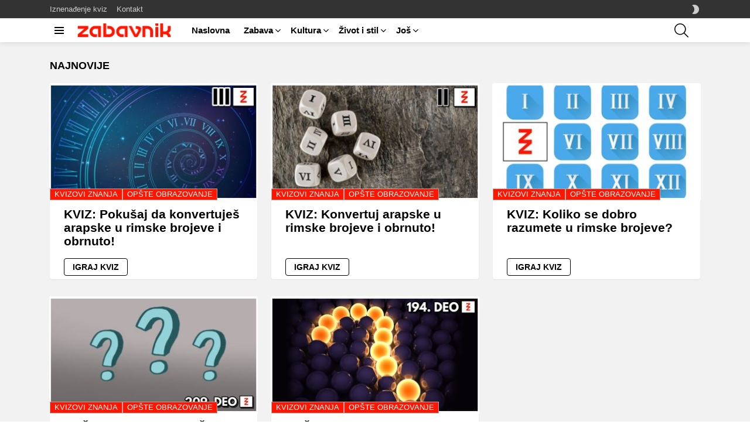

--- FILE ---
content_type: text/html; charset=UTF-8
request_url: https://zabavnik.com/tag/arapski-brojevi
body_size: 27457
content:
<!DOCTYPE html>
<!--[if IE 8]>
<html class="no-js g1-off-outside lt-ie10 lt-ie9" id="ie8" lang="sr-RS" prefix="og: http://ogp.me/ns#"><![endif]-->
<!--[if IE 9]>
<html class="no-js g1-off-outside lt-ie10" id="ie9" lang="sr-RS" prefix="og: http://ogp.me/ns#"><![endif]-->
<!--[if !IE]><!-->
<html class="no-js g1-off-outside" lang="sr-RS" prefix="og: http://ogp.me/ns#"><!--<![endif]-->
<head>
	<meta charset="UTF-8"/>
	<link rel="profile" href="http://gmpg.org/xfn/11"/>
	<link rel="pingback" href="https://zabavnik.com/xmlrpc.php"/>

	<meta name='robots' content='index, follow, max-image-preview:large, max-snippet:-1, max-video-preview:-1' />

<meta name="viewport" content="initial-scale=1.0, minimum-scale=1.0, height=device-height, width=device-width" />
<meta property="og:locale" content="sr_RS" />
<meta property="og:type" content="object" />
<meta property="og:title" content="arapski brojevi" />
<meta property="og:url" content="https://zabavnik.com/tag/arapski-brojevi" />
<meta property="og:site_name" content="Zabavnik kviz" />
<meta property="og:image:width" content="2560" />
<meta property="og:image:height" content="1430" />

	<!-- This site is optimized with the Yoast SEO plugin v20.13 - https://yoast.com/wordpress/plugins/seo/ -->
	<title>arapski brojevi Archives - Zabavnik kviz</title>
	<link rel="canonical" href="https://zabavnik.com/tag/arapski-brojevi" />
	<meta property="og:locale" content="sr_RS" />
	<meta property="og:type" content="article" />
	<meta property="og:title" content="arapski brojevi Archives - Zabavnik kviz" />
	<meta property="og:url" content="https://zabavnik.com/tag/arapski-brojevi" />
	<meta property="og:site_name" content="Zabavnik kviz" />
	<meta name="twitter:card" content="summary_large_image" />
	<script type="application/ld+json" class="yoast-schema-graph">{"@context":"https://schema.org","@graph":[{"@type":"CollectionPage","@id":"https://zabavnik.com/tag/arapski-brojevi","url":"https://zabavnik.com/tag/arapski-brojevi","name":"arapski brojevi Archives - Zabavnik kviz","isPartOf":{"@id":"https://zabavnik.com/#website"},"primaryImageOfPage":{"@id":"https://zabavnik.com/tag/arapski-brojevi#primaryimage"},"image":{"@id":"https://zabavnik.com/tag/arapski-brojevi#primaryimage"},"thumbnailUrl":"https://zabavnik.com/wp-content/uploads/2023/12/Rimski-Brojevi-III-Naslovna-LOGO-FENSI-scaled.jpg","breadcrumb":{"@id":"https://zabavnik.com/tag/arapski-brojevi#breadcrumb"},"inLanguage":"sr-RS"},{"@type":"ImageObject","inLanguage":"sr-RS","@id":"https://zabavnik.com/tag/arapski-brojevi#primaryimage","url":"https://zabavnik.com/wp-content/uploads/2023/12/Rimski-Brojevi-III-Naslovna-LOGO-FENSI-scaled.jpg","contentUrl":"https://zabavnik.com/wp-content/uploads/2023/12/Rimski-Brojevi-III-Naslovna-LOGO-FENSI-scaled.jpg","width":2560,"height":1430,"caption":"Izvor: Pixabay"},{"@type":"BreadcrumbList","@id":"https://zabavnik.com/tag/arapski-brojevi#breadcrumb","itemListElement":[{"@type":"ListItem","position":1,"name":"Home","item":"https://zabavnik.com/"},{"@type":"ListItem","position":2,"name":"arapski brojevi"}]},{"@type":"WebSite","@id":"https://zabavnik.com/#website","url":"https://zabavnik.com/","name":"Zabavnik kviz","description":"Najnoviji kvizovi u regionu","publisher":{"@id":"https://zabavnik.com/#organization"},"potentialAction":[{"@type":"SearchAction","target":{"@type":"EntryPoint","urlTemplate":"https://zabavnik.com/?s={search_term_string}"},"query-input":"required name=search_term_string"}],"inLanguage":"sr-RS"},{"@type":"Organization","@id":"https://zabavnik.com/#organization","name":"Zabavnik","url":"https://zabavnik.com/","logo":{"@type":"ImageObject","inLanguage":"sr-RS","@id":"https://zabavnik.com/#/schema/logo/image/","url":"https://zabavnik.com/wp-content/uploads/2020/08/Zabavnik-logo-340x46-02-1.png","contentUrl":"https://zabavnik.com/wp-content/uploads/2020/08/Zabavnik-logo-340x46-02-1.png","width":341,"height":47,"caption":"Zabavnik"},"image":{"@id":"https://zabavnik.com/#/schema/logo/image/"},"sameAs":["https://www.facebook.com/zabavnikvizovi","https://www.instagram.com/zabavnik_com/"]}]}</script>
	<!-- / Yoast SEO plugin. -->


<link rel='dns-prefetch' href='//pagead2.googlesyndication.com' />
<link rel='preconnect' href='https://fonts.gstatic.com' />
<link rel="alternate" type="application/rss+xml" title="Zabavnik kviz &raquo; dovod" href="https://zabavnik.com/feed" />
<link rel="alternate" type="application/rss+xml" title="Zabavnik kviz &raquo; dovod komentara" href="https://zabavnik.com/comments/feed" />
<link rel="alternate" type="application/rss+xml" title="Zabavnik kviz &raquo; dovod oznake arapski brojevi" href="https://zabavnik.com/tag/arapski-brojevi/feed" />
<script type="text/javascript" src="[data-uri]" defer></script>
<style type="text/css">
img.wp-smiley,
img.emoji {
	display: inline !important;
	border: none !important;
	box-shadow: none !important;
	height: 1em !important;
	width: 1em !important;
	margin: 0 0.07em !important;
	vertical-align: -0.1em !important;
	background: none !important;
	padding: 0 !important;
}
</style>
	<link data-optimized="1" rel='stylesheet' id='classic-theme-styles-css' href='https://zabavnik.com/wp-content/litespeed/css/abb62cb29bd3677936f19b073d1e8500.css?ver=e6d4d' type='text/css' media='all' />
<style id='global-styles-inline-css' type='text/css'>
body{--wp--preset--color--black: #000000;--wp--preset--color--cyan-bluish-gray: #abb8c3;--wp--preset--color--white: #ffffff;--wp--preset--color--pale-pink: #f78da7;--wp--preset--color--vivid-red: #cf2e2e;--wp--preset--color--luminous-vivid-orange: #ff6900;--wp--preset--color--luminous-vivid-amber: #fcb900;--wp--preset--color--light-green-cyan: #7bdcb5;--wp--preset--color--vivid-green-cyan: #00d084;--wp--preset--color--pale-cyan-blue: #8ed1fc;--wp--preset--color--vivid-cyan-blue: #0693e3;--wp--preset--color--vivid-purple: #9b51e0;--wp--preset--gradient--vivid-cyan-blue-to-vivid-purple: linear-gradient(135deg,rgba(6,147,227,1) 0%,rgb(155,81,224) 100%);--wp--preset--gradient--light-green-cyan-to-vivid-green-cyan: linear-gradient(135deg,rgb(122,220,180) 0%,rgb(0,208,130) 100%);--wp--preset--gradient--luminous-vivid-amber-to-luminous-vivid-orange: linear-gradient(135deg,rgba(252,185,0,1) 0%,rgba(255,105,0,1) 100%);--wp--preset--gradient--luminous-vivid-orange-to-vivid-red: linear-gradient(135deg,rgba(255,105,0,1) 0%,rgb(207,46,46) 100%);--wp--preset--gradient--very-light-gray-to-cyan-bluish-gray: linear-gradient(135deg,rgb(238,238,238) 0%,rgb(169,184,195) 100%);--wp--preset--gradient--cool-to-warm-spectrum: linear-gradient(135deg,rgb(74,234,220) 0%,rgb(151,120,209) 20%,rgb(207,42,186) 40%,rgb(238,44,130) 60%,rgb(251,105,98) 80%,rgb(254,248,76) 100%);--wp--preset--gradient--blush-light-purple: linear-gradient(135deg,rgb(255,206,236) 0%,rgb(152,150,240) 100%);--wp--preset--gradient--blush-bordeaux: linear-gradient(135deg,rgb(254,205,165) 0%,rgb(254,45,45) 50%,rgb(107,0,62) 100%);--wp--preset--gradient--luminous-dusk: linear-gradient(135deg,rgb(255,203,112) 0%,rgb(199,81,192) 50%,rgb(65,88,208) 100%);--wp--preset--gradient--pale-ocean: linear-gradient(135deg,rgb(255,245,203) 0%,rgb(182,227,212) 50%,rgb(51,167,181) 100%);--wp--preset--gradient--electric-grass: linear-gradient(135deg,rgb(202,248,128) 0%,rgb(113,206,126) 100%);--wp--preset--gradient--midnight: linear-gradient(135deg,rgb(2,3,129) 0%,rgb(40,116,252) 100%);--wp--preset--duotone--dark-grayscale: url('#wp-duotone-dark-grayscale');--wp--preset--duotone--grayscale: url('#wp-duotone-grayscale');--wp--preset--duotone--purple-yellow: url('#wp-duotone-purple-yellow');--wp--preset--duotone--blue-red: url('#wp-duotone-blue-red');--wp--preset--duotone--midnight: url('#wp-duotone-midnight');--wp--preset--duotone--magenta-yellow: url('#wp-duotone-magenta-yellow');--wp--preset--duotone--purple-green: url('#wp-duotone-purple-green');--wp--preset--duotone--blue-orange: url('#wp-duotone-blue-orange');--wp--preset--font-size--small: 13px;--wp--preset--font-size--medium: 20px;--wp--preset--font-size--large: 36px;--wp--preset--font-size--x-large: 42px;--wp--preset--spacing--20: 0.44rem;--wp--preset--spacing--30: 0.67rem;--wp--preset--spacing--40: 1rem;--wp--preset--spacing--50: 1.5rem;--wp--preset--spacing--60: 2.25rem;--wp--preset--spacing--70: 3.38rem;--wp--preset--spacing--80: 5.06rem;}:where(.is-layout-flex){gap: 0.5em;}body .is-layout-flow > .alignleft{float: left;margin-inline-start: 0;margin-inline-end: 2em;}body .is-layout-flow > .alignright{float: right;margin-inline-start: 2em;margin-inline-end: 0;}body .is-layout-flow > .aligncenter{margin-left: auto !important;margin-right: auto !important;}body .is-layout-constrained > .alignleft{float: left;margin-inline-start: 0;margin-inline-end: 2em;}body .is-layout-constrained > .alignright{float: right;margin-inline-start: 2em;margin-inline-end: 0;}body .is-layout-constrained > .aligncenter{margin-left: auto !important;margin-right: auto !important;}body .is-layout-constrained > :where(:not(.alignleft):not(.alignright):not(.alignfull)){max-width: var(--wp--style--global--content-size);margin-left: auto !important;margin-right: auto !important;}body .is-layout-constrained > .alignwide{max-width: var(--wp--style--global--wide-size);}body .is-layout-flex{display: flex;}body .is-layout-flex{flex-wrap: wrap;align-items: center;}body .is-layout-flex > *{margin: 0;}:where(.wp-block-columns.is-layout-flex){gap: 2em;}.has-black-color{color: var(--wp--preset--color--black) !important;}.has-cyan-bluish-gray-color{color: var(--wp--preset--color--cyan-bluish-gray) !important;}.has-white-color{color: var(--wp--preset--color--white) !important;}.has-pale-pink-color{color: var(--wp--preset--color--pale-pink) !important;}.has-vivid-red-color{color: var(--wp--preset--color--vivid-red) !important;}.has-luminous-vivid-orange-color{color: var(--wp--preset--color--luminous-vivid-orange) !important;}.has-luminous-vivid-amber-color{color: var(--wp--preset--color--luminous-vivid-amber) !important;}.has-light-green-cyan-color{color: var(--wp--preset--color--light-green-cyan) !important;}.has-vivid-green-cyan-color{color: var(--wp--preset--color--vivid-green-cyan) !important;}.has-pale-cyan-blue-color{color: var(--wp--preset--color--pale-cyan-blue) !important;}.has-vivid-cyan-blue-color{color: var(--wp--preset--color--vivid-cyan-blue) !important;}.has-vivid-purple-color{color: var(--wp--preset--color--vivid-purple) !important;}.has-black-background-color{background-color: var(--wp--preset--color--black) !important;}.has-cyan-bluish-gray-background-color{background-color: var(--wp--preset--color--cyan-bluish-gray) !important;}.has-white-background-color{background-color: var(--wp--preset--color--white) !important;}.has-pale-pink-background-color{background-color: var(--wp--preset--color--pale-pink) !important;}.has-vivid-red-background-color{background-color: var(--wp--preset--color--vivid-red) !important;}.has-luminous-vivid-orange-background-color{background-color: var(--wp--preset--color--luminous-vivid-orange) !important;}.has-luminous-vivid-amber-background-color{background-color: var(--wp--preset--color--luminous-vivid-amber) !important;}.has-light-green-cyan-background-color{background-color: var(--wp--preset--color--light-green-cyan) !important;}.has-vivid-green-cyan-background-color{background-color: var(--wp--preset--color--vivid-green-cyan) !important;}.has-pale-cyan-blue-background-color{background-color: var(--wp--preset--color--pale-cyan-blue) !important;}.has-vivid-cyan-blue-background-color{background-color: var(--wp--preset--color--vivid-cyan-blue) !important;}.has-vivid-purple-background-color{background-color: var(--wp--preset--color--vivid-purple) !important;}.has-black-border-color{border-color: var(--wp--preset--color--black) !important;}.has-cyan-bluish-gray-border-color{border-color: var(--wp--preset--color--cyan-bluish-gray) !important;}.has-white-border-color{border-color: var(--wp--preset--color--white) !important;}.has-pale-pink-border-color{border-color: var(--wp--preset--color--pale-pink) !important;}.has-vivid-red-border-color{border-color: var(--wp--preset--color--vivid-red) !important;}.has-luminous-vivid-orange-border-color{border-color: var(--wp--preset--color--luminous-vivid-orange) !important;}.has-luminous-vivid-amber-border-color{border-color: var(--wp--preset--color--luminous-vivid-amber) !important;}.has-light-green-cyan-border-color{border-color: var(--wp--preset--color--light-green-cyan) !important;}.has-vivid-green-cyan-border-color{border-color: var(--wp--preset--color--vivid-green-cyan) !important;}.has-pale-cyan-blue-border-color{border-color: var(--wp--preset--color--pale-cyan-blue) !important;}.has-vivid-cyan-blue-border-color{border-color: var(--wp--preset--color--vivid-cyan-blue) !important;}.has-vivid-purple-border-color{border-color: var(--wp--preset--color--vivid-purple) !important;}.has-vivid-cyan-blue-to-vivid-purple-gradient-background{background: var(--wp--preset--gradient--vivid-cyan-blue-to-vivid-purple) !important;}.has-light-green-cyan-to-vivid-green-cyan-gradient-background{background: var(--wp--preset--gradient--light-green-cyan-to-vivid-green-cyan) !important;}.has-luminous-vivid-amber-to-luminous-vivid-orange-gradient-background{background: var(--wp--preset--gradient--luminous-vivid-amber-to-luminous-vivid-orange) !important;}.has-luminous-vivid-orange-to-vivid-red-gradient-background{background: var(--wp--preset--gradient--luminous-vivid-orange-to-vivid-red) !important;}.has-very-light-gray-to-cyan-bluish-gray-gradient-background{background: var(--wp--preset--gradient--very-light-gray-to-cyan-bluish-gray) !important;}.has-cool-to-warm-spectrum-gradient-background{background: var(--wp--preset--gradient--cool-to-warm-spectrum) !important;}.has-blush-light-purple-gradient-background{background: var(--wp--preset--gradient--blush-light-purple) !important;}.has-blush-bordeaux-gradient-background{background: var(--wp--preset--gradient--blush-bordeaux) !important;}.has-luminous-dusk-gradient-background{background: var(--wp--preset--gradient--luminous-dusk) !important;}.has-pale-ocean-gradient-background{background: var(--wp--preset--gradient--pale-ocean) !important;}.has-electric-grass-gradient-background{background: var(--wp--preset--gradient--electric-grass) !important;}.has-midnight-gradient-background{background: var(--wp--preset--gradient--midnight) !important;}.has-small-font-size{font-size: var(--wp--preset--font-size--small) !important;}.has-medium-font-size{font-size: var(--wp--preset--font-size--medium) !important;}.has-large-font-size{font-size: var(--wp--preset--font-size--large) !important;}.has-x-large-font-size{font-size: var(--wp--preset--font-size--x-large) !important;}
.wp-block-navigation a:where(:not(.wp-element-button)){color: inherit;}
:where(.wp-block-columns.is-layout-flex){gap: 2em;}
.wp-block-pullquote{font-size: 1.5em;line-height: 1.6;}
</style>
<link data-optimized="1" rel='stylesheet' id='adace-style-css' href='https://zabavnik.com/wp-content/litespeed/css/ebf271088e725b0324eb0d8829756fea.css?ver=f9d4b' type='text/css' media='all' />
<link data-optimized="1" rel='stylesheet' id='shoppable-images-css-css' href='https://zabavnik.com/wp-content/litespeed/css/a46f833df47f374b8ca76d24a6d8412f.css?ver=4f2a4' type='text/css' media='all' />
<link data-optimized="1" rel='stylesheet' id='mace-gallery-css' href='https://zabavnik.com/wp-content/litespeed/css/1b3428d8ce5d80076063d429ea5fa598.css?ver=0e19f' type='text/css' media='all' />
<link data-optimized="1" rel='stylesheet' id='jquery-magnific-popup-css' href='https://zabavnik.com/wp-content/litespeed/css/28724b6fbc408d3030bf7e0209613904.css?ver=1012c' type='text/css' media='all' />
<link data-optimized="1" rel='stylesheet' id='snax-css' href='https://zabavnik.com/wp-content/litespeed/css/8e573893443c31f38ca80775e06d9b70.css?ver=42e8b' type='text/css' media='all' />
<link data-optimized="1" rel='stylesheet' id='wyr-main-css' href='https://zabavnik.com/wp-content/litespeed/css/0d2bee6a3ce9c498da23cac27591408c.css?ver=203c7' type='text/css' media='all' />
<link data-optimized="1" rel='stylesheet' id='g1-main-css' href='https://zabavnik.com/wp-content/litespeed/css/1870b3f85548e57a99553c9fb7709c52.css?ver=cb824' type='text/css' media='all' />
<link data-optimized="1" rel='stylesheet' id='bimber-dynamic-style-css' href='https://zabavnik.com/wp-content/litespeed/css/700c682d34f5c4134e361537623a656e.css?ver=a656e' type='text/css' media='all' />
<link data-optimized="1" rel='stylesheet' id='bimber-style-css' href='https://zabavnik.com/wp-content/litespeed/css/d559073af14b045d70384dbac4b8306c.css?ver=7d1ed' type='text/css' media='all' />
<link data-optimized="1" rel='stylesheet' id='subscribe-forms-css-css' href='https://zabavnik.com/wp-content/litespeed/css/2e127dfe8e674c27fc0b70abd0bca036.css?ver=7e8c6' type='text/css' media='all' />
<link data-optimized="1" rel='stylesheet' id='easy-social-share-buttons-css' href='https://zabavnik.com/wp-content/litespeed/css/90ec26afd598ab549ce23031efe6cc99.css?ver=20bd1' type='text/css' media='all' />
<link data-optimized="1" rel='stylesheet' id='bimber-snax-extra-css' href='https://zabavnik.com/wp-content/litespeed/css/57a0c587058c6407488c97946f011918.css?ver=e131a' type='text/css' media='all' />
<link data-optimized="1" rel='stylesheet' id='bimber-vc-css' href='https://zabavnik.com/wp-content/litespeed/css/b11193c0c08a1c2a2b0fa9d5827902e3.css?ver=17153' type='text/css' media='all' />
<link data-optimized="1" rel='stylesheet' id='bimber-essb-css' href='https://zabavnik.com/wp-content/litespeed/css/d72f0de5e5819a37614825bd8f82d98a.css?ver=fc8c3' type='text/css' media='all' />
<link data-optimized="1" rel='stylesheet' id='bimber-mashshare-css' href='https://zabavnik.com/wp-content/litespeed/css/899c96ebcacae91a7ca7f1716f0baf94.css?ver=652b9' type='text/css' media='all' />
<script type='text/javascript' src='https://zabavnik.com/wp-includes/js/jquery/jquery.min.js?ver=3.6.1' id='jquery-core-js' defer data-deferred="1"></script>
<script type='text/javascript' src='https://zabavnik.com/wp-includes/js/jquery/jquery-migrate.min.js?ver=3.3.2' id='jquery-migrate-js' defer data-deferred="1"></script>
<script type='text/javascript' src='https://zabavnik.com/wp-content/plugins/ad-ace/assets/js/slot-slideup.js?ver=1.3.28' id='adace-slot-slideup-js' defer data-deferred="1"></script>
<script type='text/javascript' src='https://zabavnik.com/wp-content/plugins/ad-ace/includes/shoppable-images/assets/js/shoppable-images-front.js?ver=1.3.28' id='shoppable-images-js-js' defer data-deferred="1"></script>
<script type='text/javascript' src='https://zabavnik.com/wp-content/plugins/ad-ace/assets/js/coupons.js?ver=1.3.28' id='adace-coupons-js' defer data-deferred="1"></script>
<script type='text/javascript' src='https://zabavnik.com/wp-content/themes/bimber/js/modernizr/modernizr-custom.min.js?ver=3.3.0' id='modernizr-js' defer data-deferred="1"></script>
<link rel="https://api.w.org/" href="https://zabavnik.com/wp-json/" /><link rel="alternate" type="application/json" href="https://zabavnik.com/wp-json/wp/v2/tags/10963" /><link rel="EditURI" type="application/rsd+xml" title="RSD" href="https://zabavnik.com/xmlrpc.php?rsd" />
<link rel="wlwmanifest" type="application/wlwmanifest+xml" href="https://zabavnik.com/wp-includes/wlwmanifest.xml" />
<link rel="preload" href="https://zabavnik.com/wp-content/plugins/g1-socials/css/iconfont/fonts/g1-socials.woff" as="font" type="font/woff" crossorigin="anonymous"><meta name="generator" content="Site Kit by Google 1.114.0" /><link rel="preload" href="https://zabavnik.com/wp-content/plugins/snax/css/snaxicon/fonts/snaxicon.woff" as="font" type="font/woff" crossorigin="anonymous">	<style>
	@font-face {
		font-family: "bimber";
							src:url("https://zabavnik.com/wp-content/themes/bimber/css/9.2.5/bimber/fonts/bimber.eot");
			src:url("https://zabavnik.com/wp-content/themes/bimber/css/9.2.5/bimber/fonts/bimber.eot?#iefix") format("embedded-opentype"),
			url("https://zabavnik.com/wp-content/themes/bimber/css/9.2.5/bimber/fonts/bimber.woff") format("woff"),
			url("https://zabavnik.com/wp-content/themes/bimber/css/9.2.5/bimber/fonts/bimber.ttf") format("truetype"),
			url("https://zabavnik.com/wp-content/themes/bimber/css/9.2.5/bimber/fonts/bimber.svg#bimber") format("svg");
				font-weight: normal;
		font-style: normal;
		font-display: block;
	}
	</style>
	<!-- Google tag (gtag.js) -->
<script src="https://www.googletagmanager.com/gtag/js?id=G-WNWLTNMSX5" defer data-deferred="1"></script>
<script src="[data-uri]" defer></script>

<script type="text/javascript" src="[data-uri]" defer></script>

<!-- Adblocker message -->
<script src="https://fundingchoicesmessages.google.com/i/pub-1644774792307303?ers=1" defer data-deferred="1"></script><script src="[data-uri]" defer></script>
<!-- Google AdSense snippet added by Site Kit -->
<meta name="google-adsense-platform-account" content="ca-host-pub-2644536267352236">
<meta name="google-adsense-platform-domain" content="sitekit.withgoogle.com">
<!-- End Google AdSense snippet added by Site Kit -->
<meta name="generator" content="Elementor 3.15.3; features: e_dom_optimization, e_optimized_assets_loading, additional_custom_breakpoints; settings: css_print_method-external, google_font-enabled, font_display-auto">
      <meta name="onesignal" content="wordpress-plugin"/>
            <script src="[data-uri]" defer></script>
<meta name="generator" content="Powered by WPBakery Page Builder - drag and drop page builder for WordPress."/>
<!-- There is no amphtml version available for this URL. -->
<!-- Google AdSense snippet added by Site Kit -->
<script="async" src="https://pagead2.googlesyndication.com/pagead/js/adsbygoogle.js?client=ca-pub-1644774792307303&amp;host=ca-host-pub-2644536267352236" crossorigin="anonymous" type="text/javascript" defer data-deferred="1"></script>

<!-- End Google AdSense snippet added by Site Kit -->
<link rel="icon" href="https://zabavnik.com/wp-content/uploads/2020/07/cropped-Zabavnik-favicon-01-2-1-150x150.png" sizes="32x32" />
<link rel="icon" href="https://zabavnik.com/wp-content/uploads/2020/07/cropped-Zabavnik-favicon-01-2-1-220x220.png" sizes="192x192" />
<link rel="apple-touch-icon" href="https://zabavnik.com/wp-content/uploads/2020/07/cropped-Zabavnik-favicon-01-2-1-220x220.png" />
<meta name="msapplication-TileImage" content="https://zabavnik.com/wp-content/uploads/2020/07/cropped-Zabavnik-favicon-01-2-1-300x300.png" />
<meta name="g1:switch-skin-css" content="https://zabavnik.com/wp-content/themes/bimber/css/9.2.5/styles/mode-dark.min.css" />	<script src="[data-uri]" defer></script>
		<script src="[data-uri]" defer></script>
			<style type="text/css" id="wp-custom-css">
			div.g1-row.g1-row-bg-alt.g1-row-padding-m.g1-row-layout-page{
	padding-top: 10px !important;
}

div.adace-slot-wrapper.adace-after-paragraph.adace-slot-wrapper-main{
	min-height: 350px;
}/*Placeholder for the ad*/


div.adace-slot-wrapper.adace-after-snax-items.adace-slot-wrapper-main{
		padding-bottom: 40px !important;
	}
.snax-quiz-pagination{
		margin-bottom: 60px !important;
	}

.snax-poll-pagination{
		margin-bottom: 60px !important;
	}



@media only screen and (min-width: 768px){ 
	#placeholder-ad-before-content{
	min-height: 320px;
	background-color: #f2f2f2;
}
}

#comments-wp{
	padding: 15px !important;
}

#comments{
	background: #ffffff !important;
}

.comment-notes{
	display: none !important;
}

.circle-btn{
	border-radius: 100%;
	padding: 40px 25px;
  display: block;
  margin: auto;
}

.snax-quiz-check-answers{
	display: none;
}

.postid-8926
{
	display: none;
}

.entry-categories a{
	background-color: #ff1500;
}

.g1-collection.g1-collection-grid-xxs-mod01{
	margin-top: 3rem;
}

.snax-quiz-result-parent{
	display: none;
}

.snax-poll-answer-results-amount{
	display: none;
}

.poll-binary .snax-poll-answer-percentage:nth-child(1) div, .poll-binary .snax-poll-answers-item:nth-child(1) .snax-poll-answer {
    background-color: #FF1500;
}

.poll-binary .snax-poll-answer-percentage:nth-child(2) div, .poll-binary .snax-poll-answers-item:nth-child(2) .snax-poll-answer {
    background-color: #F9ED69;
}

.snax-poll-toggle-results.snax-poll-toggle-results-active{
	display: none;
}

li.menu-item.menu-item-type-g1-trending{
  content:url(https://zabavnik.com/zabavnik-trending/);
}​		</style>
		<noscript><style> .wpb_animate_when_almost_visible { opacity: 1; }</style></noscript></head>

<body class="archive tag tag-arapski-brojevi tag-10963 wp-embed-responsive snax-hoverable g1-layout-stretched g1-hoverable g1-has-mobile-logo g1-sidebar-normal essb-8.8 wpb-js-composer js-comp-ver-6.10.0 vc_responsive elementor-default elementor-kit-8" itemscope="" itemtype="http://schema.org/WebPage" >

<div class="g1-body-inner">

	<div id="page">
		

		

					<div class="g1-row g1-row-layout-page g1-hb-row g1-hb-row-normal g1-hb-row-a g1-hb-row-1 g1-hb-boxed g1-hb-sticky-off g1-hb-shadow-off">
			<div class="g1-row-inner">
				<div class="g1-column g1-dropable">
											<div class="g1-bin-1 g1-bin-grow-off">
							<div class="g1-bin g1-bin-align-left">
																	<!-- BEGIN .g1-secondary-nav -->
<nav id="g1-secondary-nav" class="g1-secondary-nav"><ul id="g1-secondary-nav-menu" class="g1-secondary-nav-menu g1-menu-h"><li id="menu-item-8678" class="bimber-random-post-nav menu-item menu-item-type-custom menu-item-object-custom menu-item-g1-standard menu-item-8678"><a href="https://zabavnik.com/?bimber_random_post=true">Iznenađenje kviz</a></li>
<li id="menu-item-25851" class="menu-item menu-item-type-post_type menu-item-object-page menu-item-g1-standard menu-item-25851"><a href="https://zabavnik.com/kontakt">Kontakt</a></li>
</ul></nav><!-- END .g1-secondary-nav -->
															</div>
						</div>
											<div class="g1-bin-2 g1-bin-grow-off">
							<div class="g1-bin g1-bin-align-center">
															</div>
						</div>
											<div class="g1-bin-3 g1-bin-grow-off">
							<div class="g1-bin g1-bin-align-right">
																	<div class="g1-drop g1-drop-nojs g1-drop-with-anim g1-drop-before g1-drop-the-skin g1-drop-the-skin-light g1-drop-s g1-drop-icon">
	<button class="g1-button-none g1-drop-toggle">
		<span class="g1-drop-toggle-icon"></span><span class="g1-drop-toggle-text">Switch skin</span>
		<span class="g1-drop-toggle-arrow"></span>
	</button>
			<div class="g1-drop-content">
							<p class="g1-skinmode-desc">Promenite u &quot;dark mode&quot; u toku noći, bolje je za Vaše oči.</p>
				<p class="g1-skinmode-desc">Promenite u &quot;light mode&quot; u toku dana, bolje je za Vaše oči.</p>
					</div>
	</div>

															</div>
						</div>
									</div>
			</div>
			<div class="g1-row-background"></div>
		</div>
				<div class="g1-sticky-top-wrapper g1-hb-row-2">
				<div class="g1-row g1-row-layout-page g1-hb-row g1-hb-row-normal g1-hb-row-b g1-hb-row-2 g1-hb-boxed g1-hb-sticky-on g1-hb-shadow-on">
			<div class="g1-row-inner">
				<div class="g1-column g1-dropable">
											<div class="g1-bin-1 g1-bin-grow-off">
							<div class="g1-bin g1-bin-align-left">
																		<a class="g1-hamburger g1-hamburger-show g1-hamburger-s  " href="#">
		<span class="g1-hamburger-icon"></span>
			<span class="g1-hamburger-label
			g1-hamburger-label-hidden			">Menu</span>
	</a>
																	<div class="g1-id g1-id-desktop">
			<p class="g1-mega g1-mega-1st site-title">
	
			<a class="g1-logo-wrapper"
			   href="https://zabavnik.com/" rel="home">
									<picture class="g1-logo g1-logo-default">
						<source media="(min-width: 1025px)" srcset="https://zabavnik.com/wp-content/uploads/2020/07/Zabavnik-logo-340x46-01-1-1.png 2x,https://zabavnik.com/wp-content/uploads/2020/07/Zabavnik-logo-170x24-01-1-1.png 1x">
						<source media="(max-width: 1024px)" srcset="data:image/svg+xml,%3Csvg%20xmlns%3D%27http%3A%2F%2Fwww.w3.org%2F2000%2Fsvg%27%20viewBox%3D%270%200%20170%2024%27%2F%3E">
						<img
							src="https://zabavnik.com/wp-content/uploads/2020/07/Zabavnik-logo-170x24-01-1-1.png"
							width="170"
							height="24"
							alt="Zabavnik kviz" /><noscript><img
							src="https://zabavnik.com/wp-content/uploads/2020/07/Zabavnik-logo-170x24-01-1-1.png"
							width="170"
							height="24"
							alt="Zabavnik kviz" /></noscript>
					</picture>

												</a>

			</p>
	
    
	</div>																	<!-- BEGIN .g1-primary-nav -->
<nav id="g1-primary-nav" class="g1-primary-nav"><ul id="g1-primary-nav-menu" class="g1-primary-nav-menu g1-menu-h"><li id="menu-item-8161" class="menu-item menu-item-type-custom menu-item-object-custom menu-item-home menu-item-g1-standard menu-item-8161"><a href="https://zabavnik.com/">Naslovna</a></li>
<li id="menu-item-8159" class="menu-item menu-item-type-taxonomy menu-item-object-category menu-item-has-children menu-item-g1-standard menu-item-8159"><a href="https://zabavnik.com/zabava">Zabava</a>
<ul class="sub-menu">
	<li id="menu-item-31581" class="menu-item menu-item-type-taxonomy menu-item-object-category menu-item-31581"><a href="https://zabavnik.com/zabava/balkan-bira">Balkan bira</a></li>
	<li id="menu-item-8162" class="menu-item menu-item-type-taxonomy menu-item-object-category menu-item-8162"><a href="https://zabavnik.com/zabava/poznate-licnosti">Poznate ličnosti</a></li>
	<li id="menu-item-8163" class="menu-item menu-item-type-taxonomy menu-item-object-category menu-item-8163"><a href="https://zabavnik.com/zabava/filmovi-i-serije">Filmovi i serije</a></li>
	<li id="menu-item-8164" class="menu-item menu-item-type-taxonomy menu-item-object-category menu-item-8164"><a href="https://zabavnik.com/zabava/muzika">Muzika</a></li>
	<li id="menu-item-9071" class="menu-item menu-item-type-taxonomy menu-item-object-category menu-item-9071"><a href="https://zabavnik.com/zabava/zanimljivosti">Zanimljivosti</a></li>
</ul>
</li>
<li id="menu-item-31582" class="menu-item menu-item-type-taxonomy menu-item-object-category menu-item-has-children menu-item-g1-standard menu-item-31582"><a href="https://zabavnik.com/kultura">Kultura</a>
<ul class="sub-menu">
	<li id="menu-item-31583" class="menu-item menu-item-type-taxonomy menu-item-object-category menu-item-31583"><a href="https://zabavnik.com/kultura/balkan">Balkan</a></li>
	<li id="menu-item-31585" class="menu-item menu-item-type-taxonomy menu-item-object-category menu-item-31585"><a href="https://zabavnik.com/kultura/svet">Svet</a></li>
	<li id="menu-item-46759" class="menu-item menu-item-type-taxonomy menu-item-object-category menu-item-46759"><a href="https://zabavnik.com/kultura/opste-obrazovanje-i-informisanost">Opšte obrazovanje</a></li>
	<li id="menu-item-31584" class="menu-item menu-item-type-taxonomy menu-item-object-category menu-item-31584"><a href="https://zabavnik.com/kultura/knjizevnost">Književnost</a></li>
	<li id="menu-item-31586" class="menu-item menu-item-type-taxonomy menu-item-object-category menu-item-31586"><a href="https://zabavnik.com/kultura/umetnost">Umetnost</a></li>
</ul>
</li>
<li id="menu-item-8160" class="menu-item menu-item-type-taxonomy menu-item-object-category menu-item-has-children menu-item-g1-standard menu-item-8160"><a href="https://zabavnik.com/zivot-i-stil">Život i stil</a>
<ul class="sub-menu">
	<li id="menu-item-8171" class="menu-item menu-item-type-taxonomy menu-item-object-category menu-item-8171"><a href="https://zabavnik.com/zivot-i-stil/lepota-i-zdravlje">Lepota i zdravlje</a></li>
	<li id="menu-item-8173" class="menu-item menu-item-type-taxonomy menu-item-object-category menu-item-8173"><a href="https://zabavnik.com/zivot-i-stil/lifestyle">Lifestyle</a></li>
	<li id="menu-item-8172" class="menu-item menu-item-type-taxonomy menu-item-object-category menu-item-8172"><a href="https://zabavnik.com/zivot-i-stil/moda">Moda</a></li>
	<li id="menu-item-9072" class="menu-item menu-item-type-taxonomy menu-item-object-category menu-item-9072"><a href="https://zabavnik.com/zivot-i-stil/ljubav">Ljubav</a></li>
	<li id="menu-item-15258" class="menu-item menu-item-type-taxonomy menu-item-object-category menu-item-15258"><a href="https://zabavnik.com/zivot-i-stil/citati">Citati</a></li>
</ul>
</li>
<li id="menu-item-35104" class="menu-item menu-item-type-custom menu-item-object-custom menu-item-has-children menu-item-g1-standard menu-item-35104"><a href="#">Još</a>
<ul class="sub-menu">
	<li id="menu-item-8157" class="menu-item menu-item-type-taxonomy menu-item-object-category menu-item-8157"><a href="https://zabavnik.com/kvizovi-licnosti">Kvizovi ličnosti</a></li>
	<li id="menu-item-8158" class="menu-item menu-item-type-taxonomy menu-item-object-category menu-item-8158"><a href="https://zabavnik.com/kvizovi-znanja">Kvizovi znanja</a></li>
	<li id="menu-item-35108" class="menu-item menu-item-type-taxonomy menu-item-object-category menu-item-has-children menu-item-35108"><a href="https://zabavnik.com/sport">Sport</a>
	<ul class="sub-menu">
		<li id="menu-item-35109" class="menu-item menu-item-type-taxonomy menu-item-object-category menu-item-35109"><a href="https://zabavnik.com/sport/esports">Esports</a></li>
		<li id="menu-item-35110" class="menu-item menu-item-type-taxonomy menu-item-object-category menu-item-35110"><a href="https://zabavnik.com/sport/fudbal">Fudbal</a></li>
		<li id="menu-item-35111" class="menu-item menu-item-type-taxonomy menu-item-object-category menu-item-35111"><a href="https://zabavnik.com/sport/kosarka">Košarka</a></li>
		<li id="menu-item-35112" class="menu-item menu-item-type-taxonomy menu-item-object-category menu-item-35112"><a href="https://zabavnik.com/sport/ostali-sportovi">Ostali sportovi</a></li>
		<li id="menu-item-35113" class="menu-item menu-item-type-taxonomy menu-item-object-category menu-item-35113"><a href="https://zabavnik.com/sport/tenis">Tenis</a></li>
	</ul>
</li>
	<li id="menu-item-24210" class="menu-item menu-item-type-post_type menu-item-object-page menu-item-24210"><a href="https://zabavnik.com/igra-sudbine">Igra sudbine</a></li>
	<li id="menu-item-35105" class="menu-item menu-item-type-taxonomy menu-item-object-category menu-item-has-children menu-item-35105"><a href="https://zabavnik.com/astrologija">Astrologija</a>
	<ul class="sub-menu">
		<li id="menu-item-35106" class="menu-item menu-item-type-taxonomy menu-item-object-category menu-item-35106"><a href="https://zabavnik.com/astrologija/horoskop">Horoskop</a></li>
	</ul>
</li>
	<li id="menu-item-35107" class="menu-item menu-item-type-taxonomy menu-item-object-category menu-item-35107"><a href="https://zabavnik.com/kulinarstvo">Kulinarstvo</a></li>
	<li id="menu-item-35114" class="menu-item menu-item-type-taxonomy menu-item-object-category menu-item-35114"><a href="https://zabavnik.com/ukrstenice">Ukrštenice</a></li>
</ul>
</li>
</ul></nav><!-- END .g1-primary-nav -->
															</div>
						</div>
											<div class="g1-bin-2 g1-bin-grow-off">
							<div class="g1-bin g1-bin-align-center">
															</div>
						</div>
											<div class="g1-bin-3 g1-bin-grow-off">
							<div class="g1-bin g1-bin-align-right">
																		<div class="g1-drop g1-drop-with-anim g1-drop-before g1-drop-the-search  g1-drop-m g1-drop-icon ">
		<a class="g1-drop-toggle" href="https://zabavnik.com/?s=">
			<span class="g1-drop-toggle-icon"></span><span class="g1-drop-toggle-text">Search</span>
			<span class="g1-drop-toggle-arrow"></span>
		</a>
		<div class="g1-drop-content">
			

<div role="search" class="search-form-wrapper">
	<form method="get"
	      class="g1-searchform-tpl-default g1-searchform-ajax search-form"
	      action="https://zabavnik.com/">
		<label>
			<span class="screen-reader-text">Search for:</span>
			<input type="search" class="search-field"
			       placeholder="Pretraga"
			       value="" name="s"
			       title="Search for:" />
		</label>
		<button class="search-submit">Search</button>
	</form>

			<div class="g1-searches g1-searches-ajax"></div>
	</div>
		</div>
	</div>
																		<nav class="g1-quick-nav g1-quick-nav-short g1-quick-nav-without-labels">
		<ul class="g1-quick-nav-menu">
																											</ul>
	</nav>
															</div>
						</div>
									</div>
			</div>
			<div class="g1-row-background"></div>
		</div>
			<div class="g1-row g1-row-layout-page g1-hb-row g1-hb-row-normal g1-hb-row-c g1-hb-row-3 g1-hb-boxed g1-hb-sticky-on g1-hb-shadow-off">
			<div class="g1-row-inner">
				<div class="g1-column g1-dropable">
											<div class="g1-bin-1 g1-bin-grow-off">
							<div class="g1-bin g1-bin-align-left">
															</div>
						</div>
											<div class="g1-bin-2 g1-bin-grow-off">
							<div class="g1-bin g1-bin-align-center">
															</div>
						</div>
											<div class="g1-bin-3 g1-bin-grow-off">
							<div class="g1-bin g1-bin-align-right">
															</div>
						</div>
									</div>
			</div>
			<div class="g1-row-background"></div>
		</div>
			</div>
				<div class="g1-row g1-row-layout-page g1-hb-row g1-hb-row-mobile g1-hb-row-a g1-hb-row-1 g1-hb-boxed g1-hb-sticky-off g1-hb-shadow-off">
			<div class="g1-row-inner">
				<div class="g1-column g1-dropable">
											<div class="g1-bin-1 g1-bin-grow-off">
							<div class="g1-bin g1-bin-align-left">
															</div>
						</div>
											<div class="g1-bin-2 g1-bin-grow-on">
							<div class="g1-bin g1-bin-align-center">
															</div>
						</div>
											<div class="g1-bin-3 g1-bin-grow-off">
							<div class="g1-bin g1-bin-align-right">
															</div>
						</div>
									</div>
			</div>
			<div class="g1-row-background"></div>
		</div>
				<div class="g1-sticky-top-wrapper g1-hb-row-2">
				<div class="g1-row g1-row-layout-page g1-hb-row g1-hb-row-mobile g1-hb-row-b g1-hb-row-2 g1-hb-boxed g1-hb-sticky-on g1-hb-shadow-off">
			<div class="g1-row-inner">
				<div class="g1-column g1-dropable">
											<div class="g1-bin-1 g1-bin-grow-off">
							<div class="g1-bin g1-bin-align-left">
																	<ul id="g1-social-icons-1" class="g1-socials-items g1-socials-items-tpl-grid g1-socials-hb-list g1-socials-s  ">
			<li class="g1-socials-item g1-socials-item-facebook">
	   <a class="g1-socials-item-link" href="https://www.facebook.com/zabavnikvizovi/" target="_blank" rel="noopener">
		   <span class="g1-socials-item-icon g1-socials-item-icon-48 g1-socials-item-icon-text g1-socials-item-icon-facebook"></span>
		   <span class="g1-socials-item-tooltip">
			   <span class="g1-socials-item-tooltip-inner">facebook</span>
		   </span>
	   </a>
	</li>
			<li class="g1-socials-item g1-socials-item-instagram">
	   <a class="g1-socials-item-link" href="https://www.instagram.com/zabavnik_com/" target="_blank" rel="noopener">
		   <span class="g1-socials-item-icon g1-socials-item-icon-48 g1-socials-item-icon-text g1-socials-item-icon-instagram"></span>
		   <span class="g1-socials-item-tooltip">
			   <span class="g1-socials-item-tooltip-inner">instagram</span>
		   </span>
	   </a>
	</li>
	</ul>
															</div>
						</div>
											<div class="g1-bin-2 g1-bin-grow-on">
							<div class="g1-bin g1-bin-align-center">
																	<div class="g1-id g1-id-mobile">
			<p class="g1-mega g1-mega-1st site-title">
	
		<a class="g1-logo-wrapper"
		   href="https://zabavnik.com/" rel="home">
							<picture class="g1-logo g1-logo-default">
					<source media="(max-width: 1024px)" srcset="https://zabavnik.com/wp-content/uploads/2020/07/Zabavnik-logo-340x46-01-1-1.png 2x,https://zabavnik.com/wp-content/uploads/2020/07/Zabavnik-logo-170x24-01-1-1.png 1x">
					<source media="(min-width: 1025px)" srcset="data:image/svg+xml,%3Csvg%20xmlns%3D%27http%3A%2F%2Fwww.w3.org%2F2000%2Fsvg%27%20viewBox%3D%270%200%20170%2024%27%2F%3E">
					<img
						src="https://zabavnik.com/wp-content/uploads/2020/07/Zabavnik-logo-170x24-01-1-1.png"
						width="170"
						height="24"
						alt="Zabavnik kviz" /><noscript><img
						src="https://zabavnik.com/wp-content/uploads/2020/07/Zabavnik-logo-170x24-01-1-1.png"
						width="170"
						height="24"
						alt="Zabavnik kviz" /></noscript>
				</picture>

									</a>

			</p>
	
    
	</div>															</div>
						</div>
											<div class="g1-bin-3 g1-bin-grow-off">
							<div class="g1-bin g1-bin-align-right">
																	<div class="g1-drop g1-drop-nojs g1-drop-with-anim g1-drop-before g1-drop-the-skin g1-drop-the-skin-light g1-drop-s g1-drop-icon">
	<button class="g1-button-none g1-drop-toggle">
		<span class="g1-drop-toggle-icon"></span><span class="g1-drop-toggle-text">Switch skin</span>
		<span class="g1-drop-toggle-arrow"></span>
	</button>
			<div class="g1-drop-content">
							<p class="g1-skinmode-desc">Promenite u &quot;dark mode&quot; u toku noći, bolje je za Vaše oči.</p>
				<p class="g1-skinmode-desc">Promenite u &quot;light mode&quot; u toku dana, bolje je za Vaše oči.</p>
					</div>
	</div>

																		<a class="g1-hamburger g1-hamburger-show g1-hamburger-s  " href="#">
		<span class="g1-hamburger-icon"></span>
			<span class="g1-hamburger-label
			g1-hamburger-label-hidden			">Menu</span>
	</a>
															</div>
						</div>
									</div>
			</div>
			<div class="g1-row-background"></div>
		</div>
			<div class="g1-row g1-row-layout-page g1-hb-row g1-hb-row-mobile g1-hb-row-c g1-hb-row-3 g1-hb-boxed g1-hb-sticky-on g1-hb-shadow-off">
			<div class="g1-row-inner">
				<div class="g1-column g1-dropable">
											<div class="g1-bin-1 g1-bin-grow-off">
							<div class="g1-bin g1-bin-align-left">
															</div>
						</div>
											<div class="g1-bin-2 g1-bin-grow-off">
							<div class="g1-bin g1-bin-align-center">
															</div>
						</div>
											<div class="g1-bin-3 g1-bin-grow-off">
							<div class="g1-bin g1-bin-align-right">
															</div>
						</div>
									</div>
			</div>
			<div class="g1-row-background"></div>
		</div>
			</div>
	
		
		



		

	<div id="primary" class="g1-primary-max">
		<div id="content" role="main">

			
<header class="page-header page-header-01 archive-header archive-header-modifiable g1-row g1-row-layout-page g1-row-bg-alt">
	<div class="g1-row-inner">
		<div class="g1-column">
			
			<div class="g1-archive-header-text">
				<h1 class="g1-alpha g1-alpha-2nd page-title archive-title screen-reader-text">arapski brojevi</h1>
									</div>


					</div>
	</div>
	<div class="g1-row-background">
	</div>
</header>

			

	<div class="page-body archive-body g1-row g1-row-layout-page g1-row-padding-m g1-row-bg-alt">
		<div class="g1-row-inner">
			<div id="primary" class="g1-column">
				<h2 class="g1-delta g1-delta-2nd g1-collection-title"><span>Najnovije</span></h2>
				<div class="g1-collection g1-collection-with-cards g1-collection-columns-3">
					<div class="g1-collection-viewport">
						<ul class="g1-collection-items">
															
								<li class="g1-collection-item g1-collection-item-1of3">
									
<article class="entry-tpl-grid entry-tpl-grid-m g1-card g1-card-solid post-222873 snax_quiz type-snax_quiz status-publish format-standard has-post-thumbnail category-kvizovi-znanja category-opste-obrazovanje-i-informisanost tag-arapski-brojevi tag-balkan tag-brojevi tag-cifre tag-konvertor-arapski-u-rimske-brojeve tag-kultura tag-kviz-sa-resenjima tag-kviz-znanja tag-latinski tag-matematicki-kviz tag-matematika tag-najzabavniji-kvizovi-u-regionu tag-numeric-online-convertor tag-numericki-kviz tag-online-convertor tag-opsta-kultura tag-opste-obrazovanje tag-opste-znanje tag-pad-zapadnog-rimskog-carstva tag-popularno tag-prepoznaj-rimski-broj tag-proveri-svoje-znanje tag-quiz tag-rimski-brojevi tag-rimski-brojevi-i-znacenje tag-rimski-numericki-sistem tag-rimsko-carstvo tag-roman-numbers tag-zabava tag-zabavnik tag-zanimljivosti snax_format-trivia_quiz">
	<div class="entry-featured-media " ><a title="KVIZ: Pokušaj da konvertuješ arapske u rimske brojeve i obrnuto!" class="g1-frame" href="https://zabavnik.com/kvizovi-znanja/rimski-brojevi-kviz-3-pokusaj-da-konvertujes-arapske-u-rimske-brojeve-i-obrnuto-mozes-li-tacno-da-odgovoris-na-svih-8-pitanja"><div class="g1-frame-inner"><img data-lazyloaded="1" src="[data-uri]" width="354" height="199" data-src="https://zabavnik.com/wp-content/uploads/2023/12/Rimski-Brojevi-III-Naslovna-LOGO-FENSI-354x199.jpg" class="attachment-bimber-grid-standard size-bimber-grid-standard wp-post-image" alt="" decoding="async" data-srcset="https://zabavnik.com/wp-content/uploads/2023/12/Rimski-Brojevi-III-Naslovna-LOGO-FENSI-354x199.jpg 354w, https://zabavnik.com/wp-content/uploads/2023/12/Rimski-Brojevi-III-Naslovna-LOGO-FENSI-300x168.jpg 300w, https://zabavnik.com/wp-content/uploads/2023/12/Rimski-Brojevi-III-Naslovna-LOGO-FENSI-1024x572.jpg 1024w, https://zabavnik.com/wp-content/uploads/2023/12/Rimski-Brojevi-III-Naslovna-LOGO-FENSI-768x429.jpg 768w, https://zabavnik.com/wp-content/uploads/2023/12/Rimski-Brojevi-III-Naslovna-LOGO-FENSI-1536x858.jpg 1536w, https://zabavnik.com/wp-content/uploads/2023/12/Rimski-Brojevi-III-Naslovna-LOGO-FENSI-2048x1144.jpg 2048w, https://zabavnik.com/wp-content/uploads/2023/12/Rimski-Brojevi-III-Naslovna-LOGO-FENSI-192x108.jpg 192w, https://zabavnik.com/wp-content/uploads/2023/12/Rimski-Brojevi-III-Naslovna-LOGO-FENSI-384x216.jpg 384w, https://zabavnik.com/wp-content/uploads/2023/12/Rimski-Brojevi-III-Naslovna-LOGO-FENSI-708x398.jpg 708w, https://zabavnik.com/wp-content/uploads/2023/12/Rimski-Brojevi-III-Naslovna-LOGO-FENSI-543x305.jpg 543w, https://zabavnik.com/wp-content/uploads/2023/12/Rimski-Brojevi-III-Naslovna-LOGO-FENSI-1086x611.jpg 1086w, https://zabavnik.com/wp-content/uploads/2023/12/Rimski-Brojevi-III-Naslovna-LOGO-FENSI-732x409.jpg 732w, https://zabavnik.com/wp-content/uploads/2023/12/Rimski-Brojevi-III-Naslovna-LOGO-FENSI-313x175.jpg 313w" data-sizes="(max-width: 354px) 100vw, 354px" /><noscript><img width="354" height="199" src="https://zabavnik.com/wp-content/uploads/2023/12/Rimski-Brojevi-III-Naslovna-LOGO-FENSI-354x199.jpg" class="attachment-bimber-grid-standard size-bimber-grid-standard wp-post-image" alt="" decoding="async" srcset="https://zabavnik.com/wp-content/uploads/2023/12/Rimski-Brojevi-III-Naslovna-LOGO-FENSI-354x199.jpg 354w, https://zabavnik.com/wp-content/uploads/2023/12/Rimski-Brojevi-III-Naslovna-LOGO-FENSI-300x168.jpg 300w, https://zabavnik.com/wp-content/uploads/2023/12/Rimski-Brojevi-III-Naslovna-LOGO-FENSI-1024x572.jpg 1024w, https://zabavnik.com/wp-content/uploads/2023/12/Rimski-Brojevi-III-Naslovna-LOGO-FENSI-768x429.jpg 768w, https://zabavnik.com/wp-content/uploads/2023/12/Rimski-Brojevi-III-Naslovna-LOGO-FENSI-1536x858.jpg 1536w, https://zabavnik.com/wp-content/uploads/2023/12/Rimski-Brojevi-III-Naslovna-LOGO-FENSI-2048x1144.jpg 2048w, https://zabavnik.com/wp-content/uploads/2023/12/Rimski-Brojevi-III-Naslovna-LOGO-FENSI-192x108.jpg 192w, https://zabavnik.com/wp-content/uploads/2023/12/Rimski-Brojevi-III-Naslovna-LOGO-FENSI-384x216.jpg 384w, https://zabavnik.com/wp-content/uploads/2023/12/Rimski-Brojevi-III-Naslovna-LOGO-FENSI-708x398.jpg 708w, https://zabavnik.com/wp-content/uploads/2023/12/Rimski-Brojevi-III-Naslovna-LOGO-FENSI-543x305.jpg 543w, https://zabavnik.com/wp-content/uploads/2023/12/Rimski-Brojevi-III-Naslovna-LOGO-FENSI-1086x611.jpg 1086w, https://zabavnik.com/wp-content/uploads/2023/12/Rimski-Brojevi-III-Naslovna-LOGO-FENSI-732x409.jpg 732w, https://zabavnik.com/wp-content/uploads/2023/12/Rimski-Brojevi-III-Naslovna-LOGO-FENSI-313x175.jpg 313w" sizes="(max-width: 354px) 100vw, 354px" /></noscript><span class="g1-frame-icon g1-frame-icon-"></span></div></a></div>
		
	<div class="entry-body">
		<header class="entry-header">
			<div class="entry-before-title">
				
				<span class="entry-categories "><span class="entry-categories-inner"><span class="entry-categories-label">in</span> <a href="https://zabavnik.com/kvizovi-znanja" class="entry-category entry-category-item-139">Kvizovi znanja</a>, <a href="https://zabavnik.com/kultura/opste-obrazovanje-i-informisanost" class="entry-category entry-category-item-287">Opšte obrazovanje</a></span></span>			</div>

			<h3 class="g1-gamma g1-gamma-1st entry-title"><a href="https://zabavnik.com/kvizovi-znanja/rimski-brojevi-kviz-3-pokusaj-da-konvertujes-arapske-u-rimske-brojeve-i-obrnuto-mozes-li-tacno-da-odgovoris-na-svih-8-pitanja" rel="bookmark">KVIZ: Pokušaj da konvertuješ arapske u rimske brojeve i obrnuto!</a></h3>
					</header>

		
		
					<div class="entry-todome g1-dropable snax">
					<p class="entry-ctas">
		<a class="entry-cta g1-button g1-button-simple g1-button-s" href="https://zabavnik.com/kvizovi-znanja/rimski-brojevi-kviz-3-pokusaj-da-konvertujes-arapske-u-rimske-brojeve-i-obrnuto-mozes-li-tacno-da-odgovoris-na-svih-8-pitanja">
			IGRAJ KVIZ		</a>
	</p>
	
				
							</div>
			</div>
</article>
								</li>

																							
								<li class="g1-collection-item g1-collection-item-1of3">
									
<article class="entry-tpl-grid entry-tpl-grid-m g1-card g1-card-solid post-220518 snax_quiz type-snax_quiz status-publish format-standard has-post-thumbnail category-kvizovi-znanja category-opste-obrazovanje-i-informisanost tag-apenini tag-arapski-brojevi tag-istorija tag-italija tag-konvertuj-arapske-u-rimske-brojeve tag-kviz-sa-resenjima tag-kviz-sa-rezultatima tag-kviz-znanja tag-latinski tag-matematicki-kviz tag-matematika tag-mozgalice tag-najbolja-zabava tag-najzabavniji-kvizovi-u-regionu tag-online-konvertor-rimski-brojevi tag-online-kviz tag-opsta-kultura tag-opste-znanje tag-proveri-svoje-znanje tag-rimljani tag-rimski-brojevi tag-rimski-brojevi-kviz tag-rimski-numericki-sistem tag-rimsko-carstvo tag-zabava tag-zabavnik tag-zanimljivosti tag-zapadno-rimsko-carstvo snax_format-trivia_quiz">
	<div class="entry-featured-media " ><a title="KVIZ: Konvertuj arapske u rimske brojeve i obrnuto!" class="g1-frame" href="https://zabavnik.com/kvizovi-znanja/rimski-brojevi-kviz-2-deo-konvertuj-arapske-u-rimske-brojeve-i-obrnuto-probaj-da-odgovoris-tacno"><div class="g1-frame-inner"><img data-lazyloaded="1" src="[data-uri]" width="354" height="199" data-src="https://zabavnik.com/wp-content/uploads/2023/11/Rimski-Brojevi-II-Naslovna-logo-FENSI-354x199.jpg" class="attachment-bimber-grid-standard size-bimber-grid-standard wp-post-image" alt="" decoding="async" loading="lazy" data-srcset="https://zabavnik.com/wp-content/uploads/2023/11/Rimski-Brojevi-II-Naslovna-logo-FENSI-354x199.jpg 354w, https://zabavnik.com/wp-content/uploads/2023/11/Rimski-Brojevi-II-Naslovna-logo-FENSI-300x168.jpg 300w, https://zabavnik.com/wp-content/uploads/2023/11/Rimski-Brojevi-II-Naslovna-logo-FENSI-1024x572.jpg 1024w, https://zabavnik.com/wp-content/uploads/2023/11/Rimski-Brojevi-II-Naslovna-logo-FENSI-768x429.jpg 768w, https://zabavnik.com/wp-content/uploads/2023/11/Rimski-Brojevi-II-Naslovna-logo-FENSI-1536x858.jpg 1536w, https://zabavnik.com/wp-content/uploads/2023/11/Rimski-Brojevi-II-Naslovna-logo-FENSI-2048x1144.jpg 2048w, https://zabavnik.com/wp-content/uploads/2023/11/Rimski-Brojevi-II-Naslovna-logo-FENSI-192x108.jpg 192w, https://zabavnik.com/wp-content/uploads/2023/11/Rimski-Brojevi-II-Naslovna-logo-FENSI-384x216.jpg 384w, https://zabavnik.com/wp-content/uploads/2023/11/Rimski-Brojevi-II-Naslovna-logo-FENSI-708x398.jpg 708w, https://zabavnik.com/wp-content/uploads/2023/11/Rimski-Brojevi-II-Naslovna-logo-FENSI-543x305.jpg 543w, https://zabavnik.com/wp-content/uploads/2023/11/Rimski-Brojevi-II-Naslovna-logo-FENSI-1086x611.jpg 1086w, https://zabavnik.com/wp-content/uploads/2023/11/Rimski-Brojevi-II-Naslovna-logo-FENSI-732x409.jpg 732w, https://zabavnik.com/wp-content/uploads/2023/11/Rimski-Brojevi-II-Naslovna-logo-FENSI-313x175.jpg 313w" data-sizes="(max-width: 354px) 100vw, 354px" /><noscript><img width="354" height="199" src="https://zabavnik.com/wp-content/uploads/2023/11/Rimski-Brojevi-II-Naslovna-logo-FENSI-354x199.jpg" class="attachment-bimber-grid-standard size-bimber-grid-standard wp-post-image" alt="" decoding="async" loading="lazy" srcset="https://zabavnik.com/wp-content/uploads/2023/11/Rimski-Brojevi-II-Naslovna-logo-FENSI-354x199.jpg 354w, https://zabavnik.com/wp-content/uploads/2023/11/Rimski-Brojevi-II-Naslovna-logo-FENSI-300x168.jpg 300w, https://zabavnik.com/wp-content/uploads/2023/11/Rimski-Brojevi-II-Naslovna-logo-FENSI-1024x572.jpg 1024w, https://zabavnik.com/wp-content/uploads/2023/11/Rimski-Brojevi-II-Naslovna-logo-FENSI-768x429.jpg 768w, https://zabavnik.com/wp-content/uploads/2023/11/Rimski-Brojevi-II-Naslovna-logo-FENSI-1536x858.jpg 1536w, https://zabavnik.com/wp-content/uploads/2023/11/Rimski-Brojevi-II-Naslovna-logo-FENSI-2048x1144.jpg 2048w, https://zabavnik.com/wp-content/uploads/2023/11/Rimski-Brojevi-II-Naslovna-logo-FENSI-192x108.jpg 192w, https://zabavnik.com/wp-content/uploads/2023/11/Rimski-Brojevi-II-Naslovna-logo-FENSI-384x216.jpg 384w, https://zabavnik.com/wp-content/uploads/2023/11/Rimski-Brojevi-II-Naslovna-logo-FENSI-708x398.jpg 708w, https://zabavnik.com/wp-content/uploads/2023/11/Rimski-Brojevi-II-Naslovna-logo-FENSI-543x305.jpg 543w, https://zabavnik.com/wp-content/uploads/2023/11/Rimski-Brojevi-II-Naslovna-logo-FENSI-1086x611.jpg 1086w, https://zabavnik.com/wp-content/uploads/2023/11/Rimski-Brojevi-II-Naslovna-logo-FENSI-732x409.jpg 732w, https://zabavnik.com/wp-content/uploads/2023/11/Rimski-Brojevi-II-Naslovna-logo-FENSI-313x175.jpg 313w" sizes="(max-width: 354px) 100vw, 354px" /></noscript><span class="g1-frame-icon g1-frame-icon-"></span></div></a></div>
		
	<div class="entry-body">
		<header class="entry-header">
			<div class="entry-before-title">
				
				<span class="entry-categories "><span class="entry-categories-inner"><span class="entry-categories-label">in</span> <a href="https://zabavnik.com/kvizovi-znanja" class="entry-category entry-category-item-139">Kvizovi znanja</a>, <a href="https://zabavnik.com/kultura/opste-obrazovanje-i-informisanost" class="entry-category entry-category-item-287">Opšte obrazovanje</a></span></span>			</div>

			<h3 class="g1-gamma g1-gamma-1st entry-title"><a href="https://zabavnik.com/kvizovi-znanja/rimski-brojevi-kviz-2-deo-konvertuj-arapske-u-rimske-brojeve-i-obrnuto-probaj-da-odgovoris-tacno" rel="bookmark">KVIZ: Konvertuj arapske u rimske brojeve i obrnuto!</a></h3>
					</header>

		
		
					<div class="entry-todome g1-dropable snax">
					<p class="entry-ctas">
		<a class="entry-cta g1-button g1-button-simple g1-button-s" href="https://zabavnik.com/kvizovi-znanja/rimski-brojevi-kviz-2-deo-konvertuj-arapske-u-rimske-brojeve-i-obrnuto-probaj-da-odgovoris-tacno">
			IGRAJ KVIZ		</a>
	</p>
	
				
							</div>
			</div>
</article>
								</li>

																							
								<li class="g1-collection-item g1-collection-item-1of3">
									
<article class="entry-tpl-grid entry-tpl-grid-m g1-card g1-card-solid post-218398 snax_quiz type-snax_quiz status-publish format-standard has-post-thumbnail category-kvizovi-znanja category-opste-obrazovanje-i-informisanost tag-anticki-rim tag-anticki-svet tag-arapski-brojevi tag-brojevi tag-google-discovery-rimski-brojevi tag-google-news-rimski-brojevi tag-istorija tag-kliker tag-konvertor-arapskih-brojeva-u-rimske-brojeve tag-kultura tag-kviz-sa-rezultatima tag-latinski-alfabet tag-matematika tag-mozgalica tag-mucni-glavom tag-najzabavniji-kvizovi-u-regionu tag-numericki-sistem tag-numizmatika tag-online-konvertor-rimski-brojevi tag-online-quiz tag-opsta-kultura tag-opste-znanje tag-osnovna-skola-matematika tag-pad-zapadnog-rimskog-carstva tag-popularno tag-proveri-svoje-znanje tag-pub-kviz-rimski-brojevi tag-pub-quiz tag-rimski-brojevi tag-rimski-brojevi-konvertor tag-rimski-kviz tag-rimski-numericki-sistem tag-rimsko-carstvo tag-sedam-simbola tag-simboli-i-brojevi tag-stari-rim tag-streber tag-test-opste-informisanosti-sa-resenjima tag-zabava tag-zabavnik snax_format-trivia_quiz">
	<div class="entry-featured-media " ><a title="KVIZ: Koliko se dobro razumete u rimske brojeve?" class="g1-frame" href="https://zabavnik.com/kvizovi-znanja/rimski-brojevi-kviz-u-rimskom-numerickom-sistemu-slovo-c-je-koji-broj-hajde-da-proverimo-koliko-se-dobro-razumete-u-rimske-brojeve"><div class="g1-frame-inner"><img data-lazyloaded="1" src="[data-uri]" width="354" height="199" data-src="https://zabavnik.com/wp-content/uploads/2023/10/RIMSKI-BROJEVI-NASLOVNA-LOGO-fensi-354x199.jpg" class="attachment-bimber-grid-standard size-bimber-grid-standard wp-post-image" alt="" decoding="async" loading="lazy" data-srcset="https://zabavnik.com/wp-content/uploads/2023/10/RIMSKI-BROJEVI-NASLOVNA-LOGO-fensi-354x199.jpg 354w, https://zabavnik.com/wp-content/uploads/2023/10/RIMSKI-BROJEVI-NASLOVNA-LOGO-fensi-300x168.jpg 300w, https://zabavnik.com/wp-content/uploads/2023/10/RIMSKI-BROJEVI-NASLOVNA-LOGO-fensi-1024x572.jpg 1024w, https://zabavnik.com/wp-content/uploads/2023/10/RIMSKI-BROJEVI-NASLOVNA-LOGO-fensi-768x429.jpg 768w, https://zabavnik.com/wp-content/uploads/2023/10/RIMSKI-BROJEVI-NASLOVNA-LOGO-fensi-1536x858.jpg 1536w, https://zabavnik.com/wp-content/uploads/2023/10/RIMSKI-BROJEVI-NASLOVNA-LOGO-fensi-2048x1144.jpg 2048w, https://zabavnik.com/wp-content/uploads/2023/10/RIMSKI-BROJEVI-NASLOVNA-LOGO-fensi-192x108.jpg 192w, https://zabavnik.com/wp-content/uploads/2023/10/RIMSKI-BROJEVI-NASLOVNA-LOGO-fensi-384x216.jpg 384w, https://zabavnik.com/wp-content/uploads/2023/10/RIMSKI-BROJEVI-NASLOVNA-LOGO-fensi-708x398.jpg 708w, https://zabavnik.com/wp-content/uploads/2023/10/RIMSKI-BROJEVI-NASLOVNA-LOGO-fensi-543x305.jpg 543w, https://zabavnik.com/wp-content/uploads/2023/10/RIMSKI-BROJEVI-NASLOVNA-LOGO-fensi-1086x611.jpg 1086w, https://zabavnik.com/wp-content/uploads/2023/10/RIMSKI-BROJEVI-NASLOVNA-LOGO-fensi-732x409.jpg 732w, https://zabavnik.com/wp-content/uploads/2023/10/RIMSKI-BROJEVI-NASLOVNA-LOGO-fensi-313x175.jpg 313w" data-sizes="(max-width: 354px) 100vw, 354px" /><noscript><img width="354" height="199" src="https://zabavnik.com/wp-content/uploads/2023/10/RIMSKI-BROJEVI-NASLOVNA-LOGO-fensi-354x199.jpg" class="attachment-bimber-grid-standard size-bimber-grid-standard wp-post-image" alt="" decoding="async" loading="lazy" srcset="https://zabavnik.com/wp-content/uploads/2023/10/RIMSKI-BROJEVI-NASLOVNA-LOGO-fensi-354x199.jpg 354w, https://zabavnik.com/wp-content/uploads/2023/10/RIMSKI-BROJEVI-NASLOVNA-LOGO-fensi-300x168.jpg 300w, https://zabavnik.com/wp-content/uploads/2023/10/RIMSKI-BROJEVI-NASLOVNA-LOGO-fensi-1024x572.jpg 1024w, https://zabavnik.com/wp-content/uploads/2023/10/RIMSKI-BROJEVI-NASLOVNA-LOGO-fensi-768x429.jpg 768w, https://zabavnik.com/wp-content/uploads/2023/10/RIMSKI-BROJEVI-NASLOVNA-LOGO-fensi-1536x858.jpg 1536w, https://zabavnik.com/wp-content/uploads/2023/10/RIMSKI-BROJEVI-NASLOVNA-LOGO-fensi-2048x1144.jpg 2048w, https://zabavnik.com/wp-content/uploads/2023/10/RIMSKI-BROJEVI-NASLOVNA-LOGO-fensi-192x108.jpg 192w, https://zabavnik.com/wp-content/uploads/2023/10/RIMSKI-BROJEVI-NASLOVNA-LOGO-fensi-384x216.jpg 384w, https://zabavnik.com/wp-content/uploads/2023/10/RIMSKI-BROJEVI-NASLOVNA-LOGO-fensi-708x398.jpg 708w, https://zabavnik.com/wp-content/uploads/2023/10/RIMSKI-BROJEVI-NASLOVNA-LOGO-fensi-543x305.jpg 543w, https://zabavnik.com/wp-content/uploads/2023/10/RIMSKI-BROJEVI-NASLOVNA-LOGO-fensi-1086x611.jpg 1086w, https://zabavnik.com/wp-content/uploads/2023/10/RIMSKI-BROJEVI-NASLOVNA-LOGO-fensi-732x409.jpg 732w, https://zabavnik.com/wp-content/uploads/2023/10/RIMSKI-BROJEVI-NASLOVNA-LOGO-fensi-313x175.jpg 313w" sizes="(max-width: 354px) 100vw, 354px" /></noscript><span class="g1-frame-icon g1-frame-icon-"></span></div></a></div>
		
	<div class="entry-body">
		<header class="entry-header">
			<div class="entry-before-title">
				
				<span class="entry-categories "><span class="entry-categories-inner"><span class="entry-categories-label">in</span> <a href="https://zabavnik.com/kvizovi-znanja" class="entry-category entry-category-item-139">Kvizovi znanja</a>, <a href="https://zabavnik.com/kultura/opste-obrazovanje-i-informisanost" class="entry-category entry-category-item-287">Opšte obrazovanje</a></span></span>			</div>

			<h3 class="g1-gamma g1-gamma-1st entry-title"><a href="https://zabavnik.com/kvizovi-znanja/rimski-brojevi-kviz-u-rimskom-numerickom-sistemu-slovo-c-je-koji-broj-hajde-da-proverimo-koliko-se-dobro-razumete-u-rimske-brojeve" rel="bookmark">KVIZ: Koliko se dobro razumete u rimske brojeve?</a></h3>
					</header>

		
		
					<div class="entry-todome g1-dropable snax">
					<p class="entry-ctas">
		<a class="entry-cta g1-button g1-button-simple g1-button-s" href="https://zabavnik.com/kvizovi-znanja/rimski-brojevi-kviz-u-rimskom-numerickom-sistemu-slovo-c-je-koji-broj-hajde-da-proverimo-koliko-se-dobro-razumete-u-rimske-brojeve">
			IGRAJ KVIZ		</a>
	</p>
	
				
							</div>
			</div>
</article>
								</li>

																							
								<li class="g1-collection-item g1-collection-item-1of3">
									
<article class="entry-tpl-grid entry-tpl-grid-m g1-card g1-card-solid post-216151 snax_quiz type-snax_quiz status-publish format-standard has-post-thumbnail category-kvizovi-znanja category-opste-obrazovanje-i-informisanost tag-aleksandar-makedonski tag-arapski-brojevi tag-aritmetika tag-balkan tag-brz-i-jednostavan-crtez tag-bukefal tag-djavolja-varos tag-fakulteti tag-filozofski-fakultet tag-fizika tag-gaudeamus-igitur tag-gejmeri tag-geografija tag-geografija-srbije tag-hemija tag-himna-studenata tag-igrice tag-istorija tag-kako-se-kalio-celik tag-kaligula tag-konj-bukefal tag-konkubinat tag-kroki-crtez tag-kviz-opsteg-obrazovanja tag-masa-fizika tag-matematika tag-nauka tag-nikolaj-ostrovski tag-opsta-informisanost tag-opsta-kultura tag-opste-znanje tag-osnovna-skola tag-pad-rima tag-pegi-sistem tag-prijemni-za-fakultet tag-proveri-svoje-znanje tag-radan-planina tag-rim tag-rimski-brojevi tag-rimski-car-cizmica tag-rimsko-carstvo tag-rimsko-d tag-ruska-knjizevnost tag-ruski-pisci tag-skica tag-srbija tag-srednja-skola tag-srpski-jezik tag-studentska-himna tag-svet tag-test-informisanosti tag-test-opsteg-znanja-sa-resenjima tag-umetnost tag-vanbracna-zajednica tag-vektorska-velicina tag-video-igrica tag-zadaci-opsteg-znanja tag-zanimljivosti snax_format-trivia_quiz">
	<div class="entry-featured-media " ><a title="OPŠTE ZNANJE KVIZ: Čiji konj je bio čuveni Bukefal? 🤓" class="g1-frame" href="https://zabavnik.com/kvizovi-znanja/opste-znanje-kviz-209-deo-ciji-konj-je-bio-bukefal-hajde-da-proverimo-nivo-tvoje-opste-informisanosti"><div class="g1-frame-inner"><img data-lazyloaded="1" src="[data-uri]" width="354" height="199" data-src="https://zabavnik.com/wp-content/uploads/2023/07/Opste-Znanje-209-NOVA-FENSI-354x199.jpg" class="attachment-bimber-grid-standard size-bimber-grid-standard wp-post-image" alt="" decoding="async" loading="lazy" data-srcset="https://zabavnik.com/wp-content/uploads/2023/07/Opste-Znanje-209-NOVA-FENSI-354x199.jpg 354w, https://zabavnik.com/wp-content/uploads/2023/07/Opste-Znanje-209-NOVA-FENSI-300x168.jpg 300w, https://zabavnik.com/wp-content/uploads/2023/07/Opste-Znanje-209-NOVA-FENSI-1024x572.jpg 1024w, https://zabavnik.com/wp-content/uploads/2023/07/Opste-Znanje-209-NOVA-FENSI-768x429.jpg 768w, https://zabavnik.com/wp-content/uploads/2023/07/Opste-Znanje-209-NOVA-FENSI-1536x858.jpg 1536w, https://zabavnik.com/wp-content/uploads/2023/07/Opste-Znanje-209-NOVA-FENSI-2048x1144.jpg 2048w, https://zabavnik.com/wp-content/uploads/2023/07/Opste-Znanje-209-NOVA-FENSI-192x108.jpg 192w, https://zabavnik.com/wp-content/uploads/2023/07/Opste-Znanje-209-NOVA-FENSI-384x216.jpg 384w, https://zabavnik.com/wp-content/uploads/2023/07/Opste-Znanje-209-NOVA-FENSI-708x398.jpg 708w, https://zabavnik.com/wp-content/uploads/2023/07/Opste-Znanje-209-NOVA-FENSI-543x305.jpg 543w, https://zabavnik.com/wp-content/uploads/2023/07/Opste-Znanje-209-NOVA-FENSI-1086x611.jpg 1086w, https://zabavnik.com/wp-content/uploads/2023/07/Opste-Znanje-209-NOVA-FENSI-732x409.jpg 732w, https://zabavnik.com/wp-content/uploads/2023/07/Opste-Znanje-209-NOVA-FENSI-313x175.jpg 313w" data-sizes="(max-width: 354px) 100vw, 354px" /><noscript><img width="354" height="199" src="https://zabavnik.com/wp-content/uploads/2023/07/Opste-Znanje-209-NOVA-FENSI-354x199.jpg" class="attachment-bimber-grid-standard size-bimber-grid-standard wp-post-image" alt="" decoding="async" loading="lazy" srcset="https://zabavnik.com/wp-content/uploads/2023/07/Opste-Znanje-209-NOVA-FENSI-354x199.jpg 354w, https://zabavnik.com/wp-content/uploads/2023/07/Opste-Znanje-209-NOVA-FENSI-300x168.jpg 300w, https://zabavnik.com/wp-content/uploads/2023/07/Opste-Znanje-209-NOVA-FENSI-1024x572.jpg 1024w, https://zabavnik.com/wp-content/uploads/2023/07/Opste-Znanje-209-NOVA-FENSI-768x429.jpg 768w, https://zabavnik.com/wp-content/uploads/2023/07/Opste-Znanje-209-NOVA-FENSI-1536x858.jpg 1536w, https://zabavnik.com/wp-content/uploads/2023/07/Opste-Znanje-209-NOVA-FENSI-2048x1144.jpg 2048w, https://zabavnik.com/wp-content/uploads/2023/07/Opste-Znanje-209-NOVA-FENSI-192x108.jpg 192w, https://zabavnik.com/wp-content/uploads/2023/07/Opste-Znanje-209-NOVA-FENSI-384x216.jpg 384w, https://zabavnik.com/wp-content/uploads/2023/07/Opste-Znanje-209-NOVA-FENSI-708x398.jpg 708w, https://zabavnik.com/wp-content/uploads/2023/07/Opste-Znanje-209-NOVA-FENSI-543x305.jpg 543w, https://zabavnik.com/wp-content/uploads/2023/07/Opste-Znanje-209-NOVA-FENSI-1086x611.jpg 1086w, https://zabavnik.com/wp-content/uploads/2023/07/Opste-Znanje-209-NOVA-FENSI-732x409.jpg 732w, https://zabavnik.com/wp-content/uploads/2023/07/Opste-Znanje-209-NOVA-FENSI-313x175.jpg 313w" sizes="(max-width: 354px) 100vw, 354px" /></noscript><span class="g1-frame-icon g1-frame-icon-"></span></div></a></div>
		
	<div class="entry-body">
		<header class="entry-header">
			<div class="entry-before-title">
				
				<span class="entry-categories "><span class="entry-categories-inner"><span class="entry-categories-label">in</span> <a href="https://zabavnik.com/kvizovi-znanja" class="entry-category entry-category-item-139">Kvizovi znanja</a>, <a href="https://zabavnik.com/kultura/opste-obrazovanje-i-informisanost" class="entry-category entry-category-item-287">Opšte obrazovanje</a></span></span>			</div>

			<h3 class="g1-gamma g1-gamma-1st entry-title"><a href="https://zabavnik.com/kvizovi-znanja/opste-znanje-kviz-209-deo-ciji-konj-je-bio-bukefal-hajde-da-proverimo-nivo-tvoje-opste-informisanosti" rel="bookmark">OPŠTE ZNANJE KVIZ: Čiji konj je bio čuveni Bukefal? 🤓</a></h3>
					</header>

		
		
					<div class="entry-todome g1-dropable snax">
					<p class="entry-ctas">
		<a class="entry-cta g1-button g1-button-simple g1-button-s" href="https://zabavnik.com/kvizovi-znanja/opste-znanje-kviz-209-deo-ciji-konj-je-bio-bukefal-hajde-da-proverimo-nivo-tvoje-opste-informisanosti">
			IGRAJ KVIZ		</a>
	</p>
	
				
							</div>
			</div>
</article>
								</li>

																							
								<li class="g1-collection-item g1-collection-item-1of3">
									
<article class="entry-tpl-grid entry-tpl-grid-m g1-card g1-card-solid post-212529 snax_quiz type-snax_quiz status-publish format-standard has-post-thumbnail category-kvizovi-znanja category-opste-obrazovanje-i-informisanost tag-aleksandar-makedonski tag-arapski-brojevi tag-balkan tag-bukefal tag-enigmatika tag-istorija tag-kultura tag-kultura-kviz tag-kviz-sa-resenjima tag-kviz-znanja tag-nasumicne-zanimljivsoti-kviz tag-nauka tag-nominativ tag-opsta-kultura-kviz tag-opste-znanje tag-padezi tag-paja-jovanovic tag-provera-znanja tag-rimski-brojevi tag-roman-deobe tag-seoba-srba tag-srpski-jezik tag-test-opste-kulture tag-tiraz tag-trivia-quiz tag-umetnost tag-voce-i-povrce tag-zabava-kviz tag-zabavnik-kviz tag-zanimljivosti-iz-sveta snax_format-trivia_quiz">
	<div class="entry-featured-media " ><a title="OPŠTE ZNANJE KVIZ: Ko je naslikao sliku &#8222;Seoba Srba&#8220;? 🤓" class="g1-frame" href="https://zabavnik.com/kvizovi-znanja/opste-znanje-kviz-194-deo-ko-je-naslikao-sliku-seoba-srba-hajde-da-proverimo-nivo-tvog-znanja"><div class="g1-frame-inner"><img data-lazyloaded="1" src="[data-uri]" width="354" height="199" data-src="https://zabavnik.com/wp-content/uploads/2023/05/Opste-Znanje-194-NOVA-FENSI-354x199.jpg" class="attachment-bimber-grid-standard size-bimber-grid-standard wp-post-image" alt="" decoding="async" loading="lazy" data-srcset="https://zabavnik.com/wp-content/uploads/2023/05/Opste-Znanje-194-NOVA-FENSI-354x199.jpg 354w, https://zabavnik.com/wp-content/uploads/2023/05/Opste-Znanje-194-NOVA-FENSI-300x168.jpg 300w, https://zabavnik.com/wp-content/uploads/2023/05/Opste-Znanje-194-NOVA-FENSI-1024x572.jpg 1024w, https://zabavnik.com/wp-content/uploads/2023/05/Opste-Znanje-194-NOVA-FENSI-768x429.jpg 768w, https://zabavnik.com/wp-content/uploads/2023/05/Opste-Znanje-194-NOVA-FENSI-1536x858.jpg 1536w, https://zabavnik.com/wp-content/uploads/2023/05/Opste-Znanje-194-NOVA-FENSI-2048x1144.jpg 2048w, https://zabavnik.com/wp-content/uploads/2023/05/Opste-Znanje-194-NOVA-FENSI-192x108.jpg 192w, https://zabavnik.com/wp-content/uploads/2023/05/Opste-Znanje-194-NOVA-FENSI-384x216.jpg 384w, https://zabavnik.com/wp-content/uploads/2023/05/Opste-Znanje-194-NOVA-FENSI-708x398.jpg 708w, https://zabavnik.com/wp-content/uploads/2023/05/Opste-Znanje-194-NOVA-FENSI-543x305.jpg 543w, https://zabavnik.com/wp-content/uploads/2023/05/Opste-Znanje-194-NOVA-FENSI-1086x611.jpg 1086w, https://zabavnik.com/wp-content/uploads/2023/05/Opste-Znanje-194-NOVA-FENSI-732x409.jpg 732w, https://zabavnik.com/wp-content/uploads/2023/05/Opste-Znanje-194-NOVA-FENSI-313x175.jpg 313w" data-sizes="(max-width: 354px) 100vw, 354px" /><noscript><img width="354" height="199" src="https://zabavnik.com/wp-content/uploads/2023/05/Opste-Znanje-194-NOVA-FENSI-354x199.jpg" class="attachment-bimber-grid-standard size-bimber-grid-standard wp-post-image" alt="" decoding="async" loading="lazy" srcset="https://zabavnik.com/wp-content/uploads/2023/05/Opste-Znanje-194-NOVA-FENSI-354x199.jpg 354w, https://zabavnik.com/wp-content/uploads/2023/05/Opste-Znanje-194-NOVA-FENSI-300x168.jpg 300w, https://zabavnik.com/wp-content/uploads/2023/05/Opste-Znanje-194-NOVA-FENSI-1024x572.jpg 1024w, https://zabavnik.com/wp-content/uploads/2023/05/Opste-Znanje-194-NOVA-FENSI-768x429.jpg 768w, https://zabavnik.com/wp-content/uploads/2023/05/Opste-Znanje-194-NOVA-FENSI-1536x858.jpg 1536w, https://zabavnik.com/wp-content/uploads/2023/05/Opste-Znanje-194-NOVA-FENSI-2048x1144.jpg 2048w, https://zabavnik.com/wp-content/uploads/2023/05/Opste-Znanje-194-NOVA-FENSI-192x108.jpg 192w, https://zabavnik.com/wp-content/uploads/2023/05/Opste-Znanje-194-NOVA-FENSI-384x216.jpg 384w, https://zabavnik.com/wp-content/uploads/2023/05/Opste-Znanje-194-NOVA-FENSI-708x398.jpg 708w, https://zabavnik.com/wp-content/uploads/2023/05/Opste-Znanje-194-NOVA-FENSI-543x305.jpg 543w, https://zabavnik.com/wp-content/uploads/2023/05/Opste-Znanje-194-NOVA-FENSI-1086x611.jpg 1086w, https://zabavnik.com/wp-content/uploads/2023/05/Opste-Znanje-194-NOVA-FENSI-732x409.jpg 732w, https://zabavnik.com/wp-content/uploads/2023/05/Opste-Znanje-194-NOVA-FENSI-313x175.jpg 313w" sizes="(max-width: 354px) 100vw, 354px" /></noscript><span class="g1-frame-icon g1-frame-icon-"></span></div></a></div>
		
	<div class="entry-body">
		<header class="entry-header">
			<div class="entry-before-title">
				
				<span class="entry-categories "><span class="entry-categories-inner"><span class="entry-categories-label">in</span> <a href="https://zabavnik.com/kvizovi-znanja" class="entry-category entry-category-item-139">Kvizovi znanja</a>, <a href="https://zabavnik.com/kultura/opste-obrazovanje-i-informisanost" class="entry-category entry-category-item-287">Opšte obrazovanje</a></span></span>			</div>

			<h3 class="g1-gamma g1-gamma-1st entry-title"><a href="https://zabavnik.com/kvizovi-znanja/opste-znanje-kviz-194-deo-ko-je-naslikao-sliku-seoba-srba-hajde-da-proverimo-nivo-tvog-znanja" rel="bookmark">OPŠTE ZNANJE KVIZ: Ko je naslikao sliku &#8222;Seoba Srba&#8220;? 🤓</a></h3>
					</header>

		
		
					<div class="entry-todome g1-dropable snax">
					<p class="entry-ctas">
		<a class="entry-cta g1-button g1-button-simple g1-button-s" href="https://zabavnik.com/kvizovi-znanja/opste-znanje-kviz-194-deo-ko-je-naslikao-sliku-seoba-srba-hajde-da-proverimo-nivo-tvog-znanja">
			IGRAJ KVIZ		</a>
	</p>
	
				
							</div>
			</div>
</article>
								</li>

																					</ul>
					</div>

									</div><!-- .g1-collection -->

			</div><!-- .g1-column -->

		</div>
		<div class="g1-row-background"></div>
	</div><!-- .page-body -->

		</div><!-- #content -->
	</div><!-- #primary -->



		<div class="g1-footer g1-row g1-row-layout-page">
			<div class="g1-row-inner">
				<div class="g1-column">

					<p class="g1-footer-text">© 2026 Zabavnik</p>

											<div class="g1-footer-social">
							<ul id="g1-social-icons-2" class="g1-socials-items g1-socials-items-tpl-grid">
			<li class="g1-socials-item g1-socials-item-facebook">
	   <a class="g1-socials-item-link" href="https://www.facebook.com/zabavnikvizovi/" target="_blank" rel="noopener">
		   <span class="g1-socials-item-icon g1-socials-item-icon-32 g1-socials-item-icon-text g1-socials-item-icon-facebook"></span>
		   <span class="g1-socials-item-tooltip">
			   <span class="g1-socials-item-tooltip-inner">facebook</span>
		   </span>
	   </a>
	</li>
			<li class="g1-socials-item g1-socials-item-instagram">
	   <a class="g1-socials-item-link" href="https://www.instagram.com/zabavnik_com/" target="_blank" rel="noopener">
		   <span class="g1-socials-item-icon g1-socials-item-icon-32 g1-socials-item-icon-text g1-socials-item-icon-instagram"></span>
		   <span class="g1-socials-item-tooltip">
			   <span class="g1-socials-item-tooltip-inner">instagram</span>
		   </span>
	   </a>
	</li>
	</ul>
						</div>
					
					<nav id="g1-footer-nav" class="g1-footer-nav"><ul id="g1-footer-nav-menu" class=""><li id="menu-item-9156" class="menu-item menu-item-type-custom menu-item-object-custom menu-item-home menu-item-9156"><a href="https://zabavnik.com/">Naslovna</a></li>
<li id="menu-item-10634" class="menu-item menu-item-type-post_type menu-item-object-page menu-item-10634"><a href="https://zabavnik.com/kontakt">Kontakt</a></li>
<li id="menu-item-9157" class="menu-item menu-item-type-post_type menu-item-object-page menu-item-9157"><a href="https://zabavnik.com/pravila-koriscenja-i-zastita-privatnosti">Pravila korišćenja</a></li>
<li id="menu-item-10673" class="menu-item menu-item-type-post_type menu-item-object-page menu-item-10673"><a href="https://zabavnik.com/politika-o-kolacicima">Politika o kolačićima</a></li>
</ul></nav>
					
				</div><!-- .g1-column -->
			</div>
			<div class="g1-row-background">
			</div>
		</div><!-- .g1-row -->

					<a href="#page" class="g1-back-to-top">Back to Top</a>
						</div><!-- #page -->

<div class="g1-canvas-overlay">
</div>

</div><!-- .g1-body-inner -->

<div id="g1-breakpoint-desktop">
</div>


<div class="g1-canvas g1-canvas-global g1-canvas-no-js">
	<div class="g1-canvas-inner">
		<div class="g1-canvas-content">
			<a class="g1-canvas-toggle" href="#">Close</a>

			

<div role="search" class="search-form-wrapper">
	<form method="get"
	      class="g1-searchform-tpl-default search-form"
	      action="https://zabavnik.com/">
		<label>
			<span class="screen-reader-text">Search for:</span>
			<input type="search" class="search-field"
			       placeholder="Pretraga"
			       value="" name="s"
			       title="Search for:" />
		</label>
		<button class="search-submit">Search</button>
	</form>

	</div>
	<!-- BEGIN .g1-primary-nav -->
	<nav id="g1-canvas-primary-nav" class="g1-primary-nav"><ul id="g1-canvas-primary-nav-menu" class="g1-primary-nav-menu g1-menu-v"><li class="menu-item menu-item-type-custom menu-item-object-custom menu-item-home menu-item-8161"><a href="https://zabavnik.com/">Naslovna</a></li>
<li class="menu-item menu-item-type-taxonomy menu-item-object-category menu-item-has-children menu-item-8159"><a href="https://zabavnik.com/zabava">Zabava</a>
<ul class="sub-menu">
	<li class="menu-item menu-item-type-taxonomy menu-item-object-category menu-item-31581"><a href="https://zabavnik.com/zabava/balkan-bira">Balkan bira</a></li>
	<li class="menu-item menu-item-type-taxonomy menu-item-object-category menu-item-8162"><a href="https://zabavnik.com/zabava/poznate-licnosti">Poznate ličnosti</a></li>
	<li class="menu-item menu-item-type-taxonomy menu-item-object-category menu-item-8163"><a href="https://zabavnik.com/zabava/filmovi-i-serije">Filmovi i serije</a></li>
	<li class="menu-item menu-item-type-taxonomy menu-item-object-category menu-item-8164"><a href="https://zabavnik.com/zabava/muzika">Muzika</a></li>
	<li class="menu-item menu-item-type-taxonomy menu-item-object-category menu-item-9071"><a href="https://zabavnik.com/zabava/zanimljivosti">Zanimljivosti</a></li>
</ul>
</li>
<li class="menu-item menu-item-type-taxonomy menu-item-object-category menu-item-has-children menu-item-31582"><a href="https://zabavnik.com/kultura">Kultura</a>
<ul class="sub-menu">
	<li class="menu-item menu-item-type-taxonomy menu-item-object-category menu-item-31583"><a href="https://zabavnik.com/kultura/balkan">Balkan</a></li>
	<li class="menu-item menu-item-type-taxonomy menu-item-object-category menu-item-31585"><a href="https://zabavnik.com/kultura/svet">Svet</a></li>
	<li class="menu-item menu-item-type-taxonomy menu-item-object-category menu-item-46759"><a href="https://zabavnik.com/kultura/opste-obrazovanje-i-informisanost">Opšte obrazovanje</a></li>
	<li class="menu-item menu-item-type-taxonomy menu-item-object-category menu-item-31584"><a href="https://zabavnik.com/kultura/knjizevnost">Književnost</a></li>
	<li class="menu-item menu-item-type-taxonomy menu-item-object-category menu-item-31586"><a href="https://zabavnik.com/kultura/umetnost">Umetnost</a></li>
</ul>
</li>
<li class="menu-item menu-item-type-taxonomy menu-item-object-category menu-item-has-children menu-item-8160"><a href="https://zabavnik.com/zivot-i-stil">Život i stil</a>
<ul class="sub-menu">
	<li class="menu-item menu-item-type-taxonomy menu-item-object-category menu-item-8171"><a href="https://zabavnik.com/zivot-i-stil/lepota-i-zdravlje">Lepota i zdravlje</a></li>
	<li class="menu-item menu-item-type-taxonomy menu-item-object-category menu-item-8173"><a href="https://zabavnik.com/zivot-i-stil/lifestyle">Lifestyle</a></li>
	<li class="menu-item menu-item-type-taxonomy menu-item-object-category menu-item-8172"><a href="https://zabavnik.com/zivot-i-stil/moda">Moda</a></li>
	<li class="menu-item menu-item-type-taxonomy menu-item-object-category menu-item-9072"><a href="https://zabavnik.com/zivot-i-stil/ljubav">Ljubav</a></li>
	<li class="menu-item menu-item-type-taxonomy menu-item-object-category menu-item-15258"><a href="https://zabavnik.com/zivot-i-stil/citati">Citati</a></li>
</ul>
</li>
<li class="menu-item menu-item-type-custom menu-item-object-custom menu-item-has-children menu-item-35104"><a href="#">Još</a>
<ul class="sub-menu">
	<li class="menu-item menu-item-type-taxonomy menu-item-object-category menu-item-8157"><a href="https://zabavnik.com/kvizovi-licnosti">Kvizovi ličnosti</a></li>
	<li class="menu-item menu-item-type-taxonomy menu-item-object-category menu-item-8158"><a href="https://zabavnik.com/kvizovi-znanja">Kvizovi znanja</a></li>
	<li class="menu-item menu-item-type-taxonomy menu-item-object-category menu-item-has-children menu-item-35108"><a href="https://zabavnik.com/sport">Sport</a>
	<ul class="sub-menu">
		<li class="menu-item menu-item-type-taxonomy menu-item-object-category menu-item-35109"><a href="https://zabavnik.com/sport/esports">Esports</a></li>
		<li class="menu-item menu-item-type-taxonomy menu-item-object-category menu-item-35110"><a href="https://zabavnik.com/sport/fudbal">Fudbal</a></li>
		<li class="menu-item menu-item-type-taxonomy menu-item-object-category menu-item-35111"><a href="https://zabavnik.com/sport/kosarka">Košarka</a></li>
		<li class="menu-item menu-item-type-taxonomy menu-item-object-category menu-item-35112"><a href="https://zabavnik.com/sport/ostali-sportovi">Ostali sportovi</a></li>
		<li class="menu-item menu-item-type-taxonomy menu-item-object-category menu-item-35113"><a href="https://zabavnik.com/sport/tenis">Tenis</a></li>
	</ul>
</li>
	<li class="menu-item menu-item-type-post_type menu-item-object-page menu-item-24210"><a href="https://zabavnik.com/igra-sudbine">Igra sudbine</a></li>
	<li class="menu-item menu-item-type-taxonomy menu-item-object-category menu-item-has-children menu-item-35105"><a href="https://zabavnik.com/astrologija">Astrologija</a>
	<ul class="sub-menu">
		<li class="menu-item menu-item-type-taxonomy menu-item-object-category menu-item-35106"><a href="https://zabavnik.com/astrologija/horoskop">Horoskop</a></li>
	</ul>
</li>
	<li class="menu-item menu-item-type-taxonomy menu-item-object-category menu-item-35107"><a href="https://zabavnik.com/kulinarstvo">Kulinarstvo</a></li>
	<li class="menu-item menu-item-type-taxonomy menu-item-object-category menu-item-35114"><a href="https://zabavnik.com/ukrstenice">Ukrštenice</a></li>
</ul>
</li>
</ul></nav>		<!-- END .g1-primary-nav -->
		<!-- BEGIN .g1-secondary-nav -->
	<nav id="g1-canvas-secondary-nav" class="g1-secondary-nav"><ul id="g1-canvas-secondary-nav-menu" class="g1-secondary-nav-menu g1-menu-v"><li class="bimber-random-post-nav menu-item menu-item-type-custom menu-item-object-custom menu-item-8678"><a href="https://zabavnik.com/?bimber_random_post=true">Iznenađenje kviz</a></li>
<li class="menu-item menu-item-type-post_type menu-item-object-page menu-item-25851"><a href="https://zabavnik.com/kontakt">Kontakt</a></li>
</ul></nav>		<!-- END .g1-secondary-nav -->
	<ul id="g1-social-icons-3" class="g1-socials-items g1-socials-items-tpl-grid g1-socials-s">
			<li class="g1-socials-item g1-socials-item-facebook">
	   <a class="g1-socials-item-link" href="https://www.facebook.com/zabavnikvizovi/" target="_blank" rel="noopener">
		   <span class="g1-socials-item-icon g1-socials-item-icon-48 g1-socials-item-icon-text g1-socials-item-icon-facebook"></span>
		   <span class="g1-socials-item-tooltip">
			   <span class="g1-socials-item-tooltip-inner">facebook</span>
		   </span>
	   </a>
	</li>
			<li class="g1-socials-item g1-socials-item-instagram">
	   <a class="g1-socials-item-link" href="https://www.instagram.com/zabavnik_com/" target="_blank" rel="noopener">
		   <span class="g1-socials-item-icon g1-socials-item-icon-48 g1-socials-item-icon-text g1-socials-item-icon-instagram"></span>
		   <span class="g1-socials-item-tooltip">
			   <span class="g1-socials-item-tooltip-inner">instagram</span>
		   </span>
	   </a>
	</li>
	</ul>
		</div>
							<div class="g1-canvas-background">
			</div>
			</div>
</div>
	<style type="text/css">
		@media only screen and (max-width: 600px ) {
			.adace-hide-on-mobile{
				display:none !important;
			}
			.adace-hide-on-phone{
				display:none !important;
			}
		}
		@media only screen and (min-width: 601px  ) and  (max-width: 800px ){
			.adace-hide-on-portrait{
				display:none !important;
			}
		}
		@media only screen and (min-width: 801px  ) and  (max-width: 960px ){
			.adace-hide-on-landscape{
				display:none !important;
			}
		}
		@media only screen and (min-width: 601px  ) and  (max-width: 960px ){
			.adace-hide-on-tablet{
				display:none !important;
			}
		}
		@media only screen and (min-width: 961px  ){
			.adace-hide-on-desktop{
				display:none !important;
			}
		}
	</style>
		<div id="snax-popup-content" class="snax white-popup mfp-hide">
		
<div class="snax-login-tab snax-tab-active">

	<h2 class="g1-alpha">Log In</h2>

	
	
	
	
		
		<h4 class="snax-form-legend snax-form-legend-sign-in">Sign In</h4>

		<div class="snax-login-form">
			<form name="loginform-in-popup" id="loginform-in-popup" action="https://zabavnik.com/zabavnik-redakcija-login" method="post"><div class="snax-validation-error snax-login-error-message"></div><p class="login-username">
				<label for="user_login">Korisničko ime ili adresa e-pošte</label>
				<input type="text" name="log" id="user_login" autocomplete="username" class="input" value="" size="20" />
			</p><p class="login-password">
				<label for="user_pass">Lozinka</label>
				<input type="password" name="pwd" id="user_pass" autocomplete="current-password" class="input" value="" size="20" />
			</p><div id="snax-login-recaptcha"></div><p class="login-remember"><label><input name="rememberme" type="checkbox" id="rememberme" value="forever" /> Zapamti me</label></p><p class="login-submit">
				<input type="submit" name="wp-submit" id="wp-submit" class="button button-primary" value="Prijava" />
				<input type="hidden" name="redirect_to" value="https://zabavnik.com/tag/arapski-brojevi" />
			</p></form>		</div>

		<a class="snax-link-forgot-pass" href="https://zabavnik.com/?login_popup=forgot_password">Forgot password?</a>

		
	
	
</div>

<div class="snax-forgot-pass-tab snax-tab-inactive">

	<h2 class="g1-alpha g1-alpha-2nd">Forgot password?</h2>

	<p>
		Enter your account data and we will send you a link to reset your password.	</p>

	
	<div class="snax-forgot-pass-form">
		<form name="lostpasswordform" id="lostpasswordform" action="https://zabavnik.com/zabavnik-redakcija-login?action=lostpassword" method="post">
			<div class="snax-validation-error snax-forgot-pass-error-message"></div>
			<div class="snax-validation-error snax-forgot-pass-success-message"></div>
			<p class="forgot-username">
				<label for="user_login">Korisničko ime ili adresa e-pošte</label>
				<input type="text" name="user_login" id="forgot-user_login" class="input" value="" size="20" placeholder="Korisničko ime ili adresa e-pošte" />
			</p>
			
			<input type="hidden" name="redirect_to" value="https://zabavnik.com/tag/arapski-brojevi" />
			<p class="forgot-submit">
				<input type="submit" name="wp-submit" id="forgot-wp-submit" class="button button-primary button-large" value="Reset Password" />
			</p>

			<a href="#" class="snax-back-to-login-tab">Back to Login</a>
		</form>
	</div>

	
</div>

<div class="snax-reset-tab snax-tab-inactive">

	<div class="snax-reset-pass-form">
		<h2>Your password reset link appears to be invalid or expired.</h2>
	</div>


</div>

<div class="snax-gdpr-tab snax-tab-inactive">

	<h2 class="g1-alpha">Log in</h2>

	<h3 class="g1-delta">Privacy Policy</h3>

	<p>	To use social login you have to agree with the storage and handling of your data by this website. %privacy_policy%</p>

	<a class="g1-button g1-button-l g1-button-wide g1-button-solid snax-login-gdpr-accept" href="#">Accept</a>

</div>
	</div>
	<div class="snax snax-notifications snax-notifications-off">
	<div class="snax-notification">
		<button class="snax-notification-close">Close</button>
		<p class="snax-notification-text"></p>
	</div>
</div><div id="snax-popup-add-to-collection" class="snax white-popup mfp-hide">
	<h2>Add to Collection</h2>

	<div class="snax-add-to-collection"><!--  .snax-add-to-collection-loading -->
		<form class="snax-form-collection-search">
			<label>
				Add new or search				<input name="snax-collection-search" type="search" placeholder="Add new&hellip;" autocomplete="off" />
			</label>
			<input name="snax-collection-save" type="submit" value="Save" disabled="disabled" />
		</form>
		<div class="snax-collections snax-collections-tpl-listxs">
			<ul class="snax-collections-items">
				<li class="snax-collections-item">
					<div class="snax-collection snax-collection-tpl-listxs snax-collection-public">
						<p class="snax-collection-title"><a>Public collection title</a></p>
					</div>
				</li>

				<li class="snax-collections-item">
					<div class="snax-collection snax-collection-tpl-listxs snax-collection-private">
						<p class="snax-collection-title"><a>Private collection title</a></p>
					</div>
				</li>
			</ul>
		</div>
		<div class="snax-collections-leading">
			<div class="snax-collections-leading-icon"></div>
			<h3 class="snax-collections-leading-title">No Collections</h3>
			<p>Here you&#039;ll find all collections you&#039;ve created before.</p>
		</div>
	</div>
</div>
<link data-optimized="1" rel='stylesheet' id='g1-socials-basic-screen-css' href='https://zabavnik.com/wp-content/litespeed/css/bec9920c7cbef3ea3ef5d77e79e3e972.css?ver=7767b' type='text/css' media='all' />
<link data-optimized="1" rel='stylesheet' id='g1-socials-snapcode-css' href='https://zabavnik.com/wp-content/litespeed/css/015e7ac8969d0249bb132613029749d4.css?ver=3d619' type='text/css' media='all' />
<script type='text/javascript' id='mace-gallery-js-extra' src="[data-uri]" defer></script>
<script type='text/javascript' src='https://zabavnik.com/wp-content/plugins/media-ace/includes/gallery/js/gallery.js?ver=1.4.13' id='mace-gallery-js' defer data-deferred="1"></script>
<script type='text/javascript' id='snax-collections-js-extra' src="[data-uri]" defer></script>
<script type='text/javascript' src='https://zabavnik.com/wp-content/plugins/snax/assets/js/collections.min.js?ver=1.94' id='snax-collections-js' defer data-deferred="1"></script>
<script type='text/javascript' src='https://zabavnik.com/wp-content/plugins/snax/assets/js/jquery.magnific-popup/jquery.magnific-popup.min.js?ver=1.1.0' id='jquery-magnific-popup-js' defer data-deferred="1"></script>
<script type='text/javascript' src='https://zabavnik.com/wp-content/plugins/snax/assets/js/jquery.timeago/jquery.timeago.js?ver=1.5.2' id='jquery-timeago-js' defer data-deferred="1"></script>
<script type='text/javascript' id='snax-front-js-extra' src="[data-uri]" defer></script>
<script type='text/javascript' src='https://zabavnik.com/wp-content/plugins/snax/assets/js/front.js?ver=1.94' id='snax-front-js' defer data-deferred="1"></script>
<script type='text/javascript' id='wyr-front-js-extra' src="[data-uri]" defer></script>
<script type='text/javascript' src='https://zabavnik.com/wp-content/plugins/whats-your-reaction/js/front.js?ver=1.3.20' id='wyr-front-js' defer data-deferred="1"></script>
<script type='text/javascript' src='https://zabavnik.com/wp-content/themes/bimber/js/stickyfill/stickyfill.min.js?ver=2.0.3' id='stickyfill-js' defer data-deferred="1"></script>
<script type='text/javascript' src='https://zabavnik.com/wp-content/themes/bimber/js/jquery.placeholder/placeholders.jquery.min.js?ver=4.0.1' id='jquery-placeholder-js' defer data-deferred="1"></script>
<script type='text/javascript' src='https://zabavnik.com/wp-content/themes/bimber/js/matchmedia/matchmedia.js' id='match-media-js' defer data-deferred="1"></script>
<script type='text/javascript' src='https://zabavnik.com/wp-content/themes/bimber/js/matchmedia/matchmedia.addlistener.js' id='match-media-add-listener-js' defer data-deferred="1"></script>
<script type='text/javascript' src='https://zabavnik.com/wp-content/themes/bimber/js/picturefill/picturefill.min.js?ver=2.3.1' id='picturefill-js' defer data-deferred="1"></script>
<script type='text/javascript' src='https://zabavnik.com/wp-content/themes/bimber/js/jquery.waypoints/jquery.waypoints.min.js?ver=4.0.0' id='jquery-waypoints-js' defer data-deferred="1"></script>
<script type='text/javascript' src='https://zabavnik.com/wp-content/themes/bimber/js/enquire/enquire.min.js?ver=2.1.2' id='enquire-js' defer data-deferred="1"></script>
<script type='text/javascript' id='bimber-global-js-extra' src="[data-uri]" defer></script>
<script type='text/javascript' src='https://zabavnik.com/wp-content/themes/bimber/js/global.js?ver=9.2.5' id='bimber-global-js' defer data-deferred="1"></script>
<script type='text/javascript' src='https://zabavnik.com/wp-includes/js/jquery/ui/core.min.js?ver=1.13.2' id='jquery-ui-core-js' defer data-deferred="1"></script>
<script type='text/javascript' src='https://zabavnik.com/wp-includes/js/jquery/ui/menu.min.js?ver=1.13.2' id='jquery-ui-menu-js' defer data-deferred="1"></script>
<script type='text/javascript' src='https://zabavnik.com/wp-includes/js/dist/vendor/regenerator-runtime.min.js?ver=0.13.9' id='regenerator-runtime-js' defer data-deferred="1"></script>
<script type='text/javascript' src='https://zabavnik.com/wp-includes/js/dist/vendor/wp-polyfill.min.js?ver=3.15.0' id='wp-polyfill-js' defer data-deferred="1"></script>
<script type='text/javascript' src='https://zabavnik.com/wp-includes/js/dist/dom-ready.min.js?ver=392bdd43726760d1f3ca' id='wp-dom-ready-js' defer data-deferred="1"></script>
<script type='text/javascript' src='https://zabavnik.com/wp-includes/js/dist/hooks.min.js?ver=4169d3cf8e8d95a3d6d5' id='wp-hooks-js' defer data-deferred="1"></script>
<script type='text/javascript' src='https://zabavnik.com/wp-includes/js/dist/i18n.min.js?ver=9e794f35a71bb98672ae' id='wp-i18n-js' defer data-deferred="1"></script>
<script type='text/javascript' id='wp-i18n-js-after' src="[data-uri]" defer></script>
<script type='text/javascript' id='wp-a11y-js-translations' src="[data-uri]" defer></script>
<script type='text/javascript' src='https://zabavnik.com/wp-includes/js/dist/a11y.min.js?ver=ecce20f002eda4c19664' id='wp-a11y-js' defer data-deferred="1"></script>
<script type='text/javascript' id='jquery-ui-autocomplete-js-extra' src="[data-uri]" defer></script>
<script type='text/javascript' src='https://zabavnik.com/wp-includes/js/jquery/ui/autocomplete.min.js?ver=1.13.2' id='jquery-ui-autocomplete-js' defer data-deferred="1"></script>
<script type='text/javascript' src='https://zabavnik.com/wp-content/themes/bimber/js/ajax-search.js?ver=9.2.5' id='bimber-ajax-search-js' defer data-deferred="1"></script>
<script type='text/javascript' src='https://zabavnik.com/wp-content/themes/bimber-child-theme/modifications.js' id='bimber-child-js' defer data-deferred="1"></script>
<script type='text/javascript' src='https://zabavnik.com/wp-content/plugins/easy-social-share-buttons3/assets/modules/pinterest-pro.min.js?ver=8.8' id='pinterest-pro-js-js' defer data-deferred="1"></script>
<script type='text/javascript' src='https://zabavnik.com/wp-content/plugins/easy-social-share-buttons3/assets/modules/subscribe-forms.min.js?ver=8.8' id='subscribe-forms-js-js' defer data-deferred="1"></script>
<script type='text/javascript' src='https://zabavnik.com/wp-content/plugins/easy-social-share-buttons3/assets/js/essb-core.min.js?ver=8.8' id='easy-social-share-buttons-core-js' defer data-deferred="1"></script>
<script type='text/javascript' id='easy-social-share-buttons-core-js-after' src="[data-uri]" defer></script>
<script type='text/javascript' src='https://zabavnik.com/wp-content/plugins/page-links-to/dist/new-tab.js?ver=3.3.6' id='page-links-to-js' defer data-deferred="1"></script>
<script type='text/javascript' src='https://cdn.onesignal.com/sdks/OneSignalSDK.js?ver=6.1.9'='async' id='remote_sdk-js' defer data-deferred="1"></script>
<script type='text/javascript' src='https://zabavnik.com/wp-content/themes/bimber/js/skin-mode.js?ver=9.2.5' id='bimber-skin-mode-js' defer data-deferred="1"></script>
<script type='text/javascript' src='https://zabavnik.com/wp-content/themes/bimber/js/back-to-top.js?ver=9.2.5' id='bimber-back-to-top-js' defer data-deferred="1"></script>
<script type="text/javascript"></script><script data-no-optimize="1">!function(t,e){"object"==typeof exports&&"undefined"!=typeof module?module.exports=e():"function"==typeof define&&define.amd?define(e):(t="undefined"!=typeof globalThis?globalThis:t||self).LazyLoad=e()}(this,function(){"use strict";function e(){return(e=Object.assign||function(t){for(var e=1;e<arguments.length;e++){var n,a=arguments[e];for(n in a)Object.prototype.hasOwnProperty.call(a,n)&&(t[n]=a[n])}return t}).apply(this,arguments)}function i(t){return e({},it,t)}function o(t,e){var n,a="LazyLoad::Initialized",i=new t(e);try{n=new CustomEvent(a,{detail:{instance:i}})}catch(t){(n=document.createEvent("CustomEvent")).initCustomEvent(a,!1,!1,{instance:i})}window.dispatchEvent(n)}function l(t,e){return t.getAttribute(gt+e)}function c(t){return l(t,bt)}function s(t,e){return function(t,e,n){e=gt+e;null!==n?t.setAttribute(e,n):t.removeAttribute(e)}(t,bt,e)}function r(t){return s(t,null),0}function u(t){return null===c(t)}function d(t){return c(t)===vt}function f(t,e,n,a){t&&(void 0===a?void 0===n?t(e):t(e,n):t(e,n,a))}function _(t,e){nt?t.classList.add(e):t.className+=(t.className?" ":"")+e}function v(t,e){nt?t.classList.remove(e):t.className=t.className.replace(new RegExp("(^|\\s+)"+e+"(\\s+|$)")," ").replace(/^\s+/,"").replace(/\s+$/,"")}function g(t){return t.llTempImage}function b(t,e){!e||(e=e._observer)&&e.unobserve(t)}function p(t,e){t&&(t.loadingCount+=e)}function h(t,e){t&&(t.toLoadCount=e)}function n(t){for(var e,n=[],a=0;e=t.children[a];a+=1)"SOURCE"===e.tagName&&n.push(e);return n}function m(t,e){(t=t.parentNode)&&"PICTURE"===t.tagName&&n(t).forEach(e)}function a(t,e){n(t).forEach(e)}function E(t){return!!t[st]}function I(t){return t[st]}function y(t){return delete t[st]}function A(e,t){var n;E(e)||(n={},t.forEach(function(t){n[t]=e.getAttribute(t)}),e[st]=n)}function k(a,t){var i;E(a)&&(i=I(a),t.forEach(function(t){var e,n;e=a,(t=i[n=t])?e.setAttribute(n,t):e.removeAttribute(n)}))}function L(t,e,n){_(t,e.class_loading),s(t,ut),n&&(p(n,1),f(e.callback_loading,t,n))}function w(t,e,n){n&&t.setAttribute(e,n)}function x(t,e){w(t,ct,l(t,e.data_sizes)),w(t,rt,l(t,e.data_srcset)),w(t,ot,l(t,e.data_src))}function O(t,e,n){var a=l(t,e.data_bg_multi),i=l(t,e.data_bg_multi_hidpi);(a=at&&i?i:a)&&(t.style.backgroundImage=a,n=n,_(t=t,(e=e).class_applied),s(t,ft),n&&(e.unobserve_completed&&b(t,e),f(e.callback_applied,t,n)))}function N(t,e){!e||0<e.loadingCount||0<e.toLoadCount||f(t.callback_finish,e)}function C(t,e,n){t.addEventListener(e,n),t.llEvLisnrs[e]=n}function M(t){return!!t.llEvLisnrs}function z(t){if(M(t)){var e,n,a=t.llEvLisnrs;for(e in a){var i=a[e];n=e,i=i,t.removeEventListener(n,i)}delete t.llEvLisnrs}}function R(t,e,n){var a;delete t.llTempImage,p(n,-1),(a=n)&&--a.toLoadCount,v(t,e.class_loading),e.unobserve_completed&&b(t,n)}function T(o,r,c){var l=g(o)||o;M(l)||function(t,e,n){M(t)||(t.llEvLisnrs={});var a="VIDEO"===t.tagName?"loadeddata":"load";C(t,a,e),C(t,"error",n)}(l,function(t){var e,n,a,i;n=r,a=c,i=d(e=o),R(e,n,a),_(e,n.class_loaded),s(e,dt),f(n.callback_loaded,e,a),i||N(n,a),z(l)},function(t){var e,n,a,i;n=r,a=c,i=d(e=o),R(e,n,a),_(e,n.class_error),s(e,_t),f(n.callback_error,e,a),i||N(n,a),z(l)})}function G(t,e,n){var a,i,o,r,c;t.llTempImage=document.createElement("IMG"),T(t,e,n),E(c=t)||(c[st]={backgroundImage:c.style.backgroundImage}),o=n,r=l(a=t,(i=e).data_bg),c=l(a,i.data_bg_hidpi),(r=at&&c?c:r)&&(a.style.backgroundImage='url("'.concat(r,'")'),g(a).setAttribute(ot,r),L(a,i,o)),O(t,e,n)}function D(t,e,n){var a;T(t,e,n),a=e,e=n,(t=It[(n=t).tagName])&&(t(n,a),L(n,a,e))}function V(t,e,n){var a;a=t,(-1<yt.indexOf(a.tagName)?D:G)(t,e,n)}function F(t,e,n){var a;t.setAttribute("loading","lazy"),T(t,e,n),a=e,(e=It[(n=t).tagName])&&e(n,a),s(t,vt)}function j(t){t.removeAttribute(ot),t.removeAttribute(rt),t.removeAttribute(ct)}function P(t){m(t,function(t){k(t,Et)}),k(t,Et)}function S(t){var e;(e=At[t.tagName])?e(t):E(e=t)&&(t=I(e),e.style.backgroundImage=t.backgroundImage)}function U(t,e){var n;S(t),n=e,u(e=t)||d(e)||(v(e,n.class_entered),v(e,n.class_exited),v(e,n.class_applied),v(e,n.class_loading),v(e,n.class_loaded),v(e,n.class_error)),r(t),y(t)}function $(t,e,n,a){var i;n.cancel_on_exit&&(c(t)!==ut||"IMG"===t.tagName&&(z(t),m(i=t,function(t){j(t)}),j(i),P(t),v(t,n.class_loading),p(a,-1),r(t),f(n.callback_cancel,t,e,a)))}function q(t,e,n,a){var i,o,r=(o=t,0<=pt.indexOf(c(o)));s(t,"entered"),_(t,n.class_entered),v(t,n.class_exited),i=t,o=a,n.unobserve_entered&&b(i,o),f(n.callback_enter,t,e,a),r||V(t,n,a)}function H(t){return t.use_native&&"loading"in HTMLImageElement.prototype}function B(t,i,o){t.forEach(function(t){return(a=t).isIntersecting||0<a.intersectionRatio?q(t.target,t,i,o):(e=t.target,n=t,a=i,t=o,void(u(e)||(_(e,a.class_exited),$(e,n,a,t),f(a.callback_exit,e,n,t))));var e,n,a})}function J(e,n){var t;et&&!H(e)&&(n._observer=new IntersectionObserver(function(t){B(t,e,n)},{root:(t=e).container===document?null:t.container,rootMargin:t.thresholds||t.threshold+"px"}))}function K(t){return Array.prototype.slice.call(t)}function Q(t){return t.container.querySelectorAll(t.elements_selector)}function W(t){return c(t)===_t}function X(t,e){return e=t||Q(e),K(e).filter(u)}function Y(e,t){var n;(n=Q(e),K(n).filter(W)).forEach(function(t){v(t,e.class_error),r(t)}),t.update()}function t(t,e){var n,a,t=i(t);this._settings=t,this.loadingCount=0,J(t,this),n=t,a=this,Z&&window.addEventListener("online",function(){Y(n,a)}),this.update(e)}var Z="undefined"!=typeof window,tt=Z&&!("onscroll"in window)||"undefined"!=typeof navigator&&/(gle|ing|ro)bot|crawl|spider/i.test(navigator.userAgent),et=Z&&"IntersectionObserver"in window,nt=Z&&"classList"in document.createElement("p"),at=Z&&1<window.devicePixelRatio,it={elements_selector:".lazy",container:tt||Z?document:null,threshold:300,thresholds:null,data_src:"src",data_srcset:"srcset",data_sizes:"sizes",data_bg:"bg",data_bg_hidpi:"bg-hidpi",data_bg_multi:"bg-multi",data_bg_multi_hidpi:"bg-multi-hidpi",data_poster:"poster",class_applied:"applied",class_loading:"litespeed-loading",class_loaded:"litespeed-loaded",class_error:"error",class_entered:"entered",class_exited:"exited",unobserve_completed:!0,unobserve_entered:!1,cancel_on_exit:!0,callback_enter:null,callback_exit:null,callback_applied:null,callback_loading:null,callback_loaded:null,callback_error:null,callback_finish:null,callback_cancel:null,use_native:!1},ot="src",rt="srcset",ct="sizes",lt="poster",st="llOriginalAttrs",ut="loading",dt="loaded",ft="applied",_t="error",vt="native",gt="data-",bt="ll-status",pt=[ut,dt,ft,_t],ht=[ot],mt=[ot,lt],Et=[ot,rt,ct],It={IMG:function(t,e){m(t,function(t){A(t,Et),x(t,e)}),A(t,Et),x(t,e)},IFRAME:function(t,e){A(t,ht),w(t,ot,l(t,e.data_src))},VIDEO:function(t,e){a(t,function(t){A(t,ht),w(t,ot,l(t,e.data_src))}),A(t,mt),w(t,lt,l(t,e.data_poster)),w(t,ot,l(t,e.data_src)),t.load()}},yt=["IMG","IFRAME","VIDEO"],At={IMG:P,IFRAME:function(t){k(t,ht)},VIDEO:function(t){a(t,function(t){k(t,ht)}),k(t,mt),t.load()}},kt=["IMG","IFRAME","VIDEO"];return t.prototype={update:function(t){var e,n,a,i=this._settings,o=X(t,i);{if(h(this,o.length),!tt&&et)return H(i)?(e=i,n=this,o.forEach(function(t){-1!==kt.indexOf(t.tagName)&&F(t,e,n)}),void h(n,0)):(t=this._observer,i=o,t.disconnect(),a=t,void i.forEach(function(t){a.observe(t)}));this.loadAll(o)}},destroy:function(){this._observer&&this._observer.disconnect(),Q(this._settings).forEach(function(t){y(t)}),delete this._observer,delete this._settings,delete this.loadingCount,delete this.toLoadCount},loadAll:function(t){var e=this,n=this._settings;X(t,n).forEach(function(t){b(t,e),V(t,n,e)})},restoreAll:function(){var e=this._settings;Q(e).forEach(function(t){U(t,e)})}},t.load=function(t,e){e=i(e);V(t,e)},t.resetStatus=function(t){r(t)},Z&&function(t,e){if(e)if(e.length)for(var n,a=0;n=e[a];a+=1)o(t,n);else o(t,e)}(t,window.lazyLoadOptions),t});!function(e,t){"use strict";function a(){t.body.classList.add("litespeed_lazyloaded")}function n(){console.log("[LiteSpeed] Start Lazy Load Images"),d=new LazyLoad({elements_selector:"[data-lazyloaded]",callback_finish:a}),o=function(){d.update()},e.MutationObserver&&new MutationObserver(o).observe(t.documentElement,{childList:!0,subtree:!0,attributes:!0})}var d,o;e.addEventListener?e.addEventListener("load",n,!1):e.attachEvent("onload",n)}(window,document);</script></body>
</html>


<!-- Page cached by LiteSpeed Cache 5.7.0.1 on 2026-01-25 06:34:59 -->

--- FILE ---
content_type: application/javascript; charset=utf-8
request_url: https://fundingchoicesmessages.google.com/f/AGSKWxXpYJ6MP0OCd0wZc5uHx9eG25WLW4Ou0XplvwrVlnKi9eynkX5WkOKmCLHEm21kr4fSm2BaE8BNAo3vyxkIRponAO6NurptT-4Pthqoizm3zJe100a6YN5q4ZlE20DTrdEADRfOLhVxNoCkKHIlTloviJgMXo00CVxJ_QCSvk0jsX7TU_d7XIxIQVJs/_/ads_banner_/layer/ad./msnadimg./adbar2_/get_ads.
body_size: -1290
content:
window['523e7e68-99a4-4253-bde3-818294ce67b6'] = true;